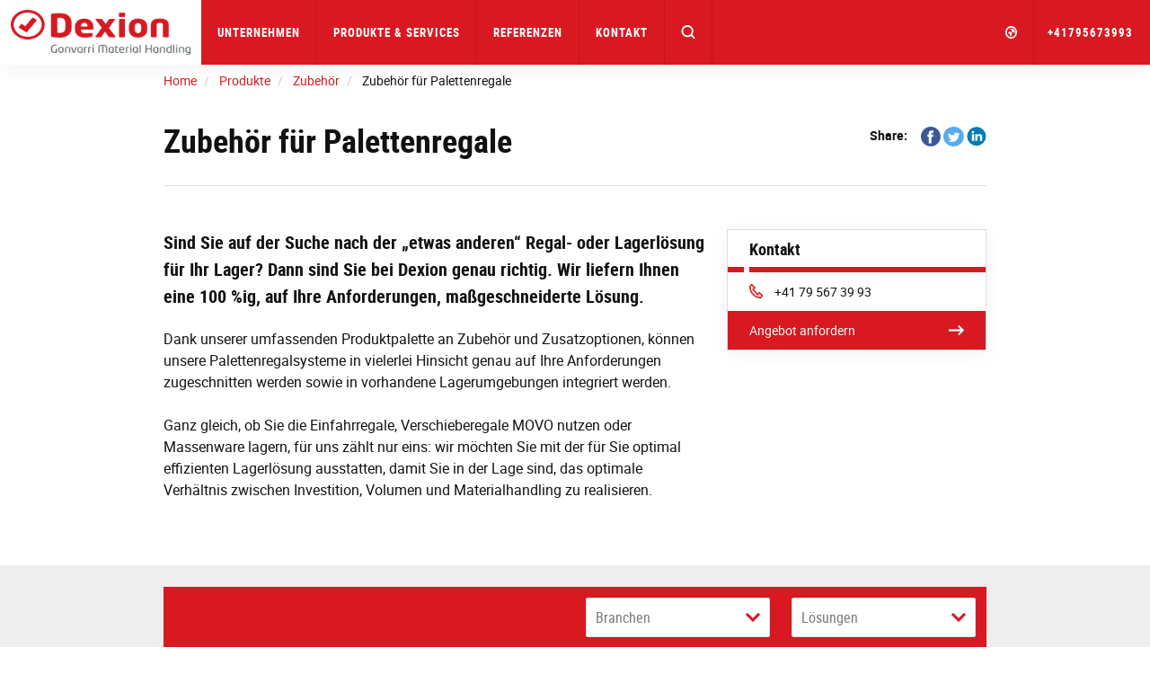

--- FILE ---
content_type: text/html; charset=utf-8
request_url: https://www.dexion-storage.ch/produkte/accessories/pallet-racking-accessories/
body_size: 15155
content:




<!DOCTYPE html>
<html lang="de-CH">
<head>
    <meta charset="utf-8" />
    <meta http-equiv="X-UA-Compatible" content="IE=10" />
    <meta name="viewport" content="width=device-width, initial-scale=1.0" />


    <meta property="og:title" content="Zubeh&#246;r f&#252;r Palettenregale" />
    <meta property="og:locale" content="de-CH" />
    <meta property="og:url" content="http://www.dexion-storage.ch/produkte/accessories/pallet-racking-accessories/" />

            
                <link rel="apple-touch-icon" sizes="180x180" href="/favicon/dexion/apple-touch-icon.png">
                <link rel="icon" type="image/png" sizes="32x32" href="/favicon/dexion/favicon-32x32.png">
                <link rel="icon" type="image/png" sizes="16x16" href="/favicon/dexion/favicon-16x16.png">
                <link rel="mask-icon" href="/favicon/dexion/safari-pinned-tab.svg" color="#5bbad5">
                <link rel="shortcut icon" href="/favicon/dexion/favicon.ico">
                <meta name="msapplication-TileColor" content="#ffffff">
                <meta name="msapplication-config" content="/favicon/dexion/browserconfig.xml">
                <meta name="theme-color" content="#ffffff">
            


    <title>Zubeh&#246;r f&#252;r Palettenregale</title>
        <meta name="description" content="Sind Sie auf der Suche nach der „etwas anderen“ Regal- oder Lagerl&#246;sung f&#252;r Ihr Lager? Dann sind Sie bei Dexion genau richtig. Wir liefern Ihnen eine 100 %ig, auf Ihre Anforderungen, ma&#223;geschneiderte L&#246;sung. ">
            <meta name="keywords" content="Zubehoer Fuer Palettenregale">
            <link rel="amphtml" href="http://www.dexion-storage.ch/produkte/accessories/pallet-racking-accessories/?amp=1">
    <link rel="canonical" href="http://www.dexion-storage.ch/produkte/accessories/pallet-racking-accessories/">


            <link rel="alternate" href="http://www.dexion.com/products/accessories/pallet-racking/" hreflang="en" />
            <link rel="alternate" href="https://www.dexion.co.uk/products/accessories/pallet-racking-accessories/" hreflang="en-GB" />
            <link rel="alternate" href="http://new.pss-constructor.co.uk/products/accessories/pallet-racking-accessories/" hreflang="en-NZ" />
            <link rel="alternate" href="https://www.dexion.de/Produkte/zubehor/Zubehor-fur-Palettenregale/" hreflang="de" />
            <link rel="alternate" href="https://www.constructor.se/Produkter/Tillbehor/Tillbehor-Pallstall/" hreflang="sv" />
            <link rel="alternate" href="https://www.constructor.no/Produkter/Tilbehor/tilbehor-til-pallereol/" hreflang="no" />
            <link rel="alternate" href="https://www.constructor.dk/produkter/Tilbehor/Tilbehor-Pallereol/" hreflang="da" />
            <link rel="alternate" href="https://www.kasten.fi/Tuotteet/Lisaosat/Kuormalavahyllyn-Lisaosat/" hreflang="fi" />
            <link rel="alternate" href="https://www.dexion.nl/magazijnstellingen/accessoires/palletstellingen/" hreflang="nl" />
            <link rel="alternate" href="https://www.dexion.be/producten/accessoires/Palletrek-Accessoires/" hreflang="nl-BE" />
            <link rel="alternate" href="https://www.dexion.ro/produse/accesorii/accesorii-rafturi-paleti/" hreflang="ro" />
            <link rel="alternate" href="https://www.dexionpolska.pl/Produkty/Akcesoria/Akcesoria-Do-Regalow-Paletowych/" hreflang="pl" />
            <link rel="alternate" href="https://www.dexion.hu/termekek/kiegeszitok/kiegeszitok-raklapos-allvanyokhoz/" hreflang="hu" />
            <link rel="alternate" href="https://www.dexion.cz/produkty/prislusenstvi/prislusenstvi-paletovych-regalu/" hreflang="cs-CZ" />
            <link rel="alternate" href="https://www.constructor-storage.ru/Produkty/aksessuary/dlja-palletnyh-stellazhej/" hreflang="ru" />
            <link rel="alternate" href="https://www.dexion.sk/produkty/prislusenstvo/prislusenstvo-paletovych-regalov/" hreflang="sk" />
            <link rel="alternate" href="https://www.dexion.ie/products/accessories/pallet-racking-accessories/" hreflang="en-IE" />
            <link rel="alternate" href="https://www.dexionfrance.fr/Produits/accessoires/accessoires-pour-rayonnage-a-palettes/" hreflang="fr-FR" />
            <link rel="alternate" href="https://www.dexion.md/produse/accesorii/accesorii-rafturi-paleti/" hreflang="ro-MD" />
            <link rel="alternate" href="https://www.dexion-austria.at/produkte/accessories/pallet-racking-accessories/" hreflang="de-AT" />
            <link rel="alternate" href="https://www.constructor-asia.com/products/accessories/pallet-racking-accessories/" hreflang="en-MY" />
            <link rel="alternate" href="https://www.dexionnorthamerica.com/products/accessories/pallet-racking-accessories/" hreflang="en-US" />
            <link rel="alternate" href="http://www.constructor-storage.uz/produkty/aksessuary/dlja-palletnyh-stellazhej/" hreflang="uz-Cyrl-UZ" />
            <link rel="alternate" href="https://www.dexion.pt/produtos/acessorios/acessories-de-estante-de-paletes/" hreflang="pt-PT" />
            <link rel="alternate" href="https://www.constructor-gmh.com/products/accessories/pallet-racking/" hreflang="en-029" />
    <link rel="stylesheet" type="text/css" href="/Static/css/main.css" media="screen" />
    <link rel="stylesheet" type="text/css" href="/Static/cookieconsent/cookieconsent.css" media="screen" />

    <link href="/Static/css/print.css" rel="stylesheet" media="print" type="text/css" />
    

    <script src="https://code.jquery.com/jquery-3.1.1.min.js"
            integrity="sha256-hVVnYaiADRTO2PzUGmuLJr8BLUSjGIZsDYGmIJLv2b8="
            crossorigin="anonymous" charset="utf-8"></script>

    <script src="https://code.jquery.com/ui/1.12.1/jquery-ui.js"
            integrity="sha256-T0Vest3yCU7pafRw9r+settMBX6JkKN06dqBnpQ8d30="
            crossorigin="anonymous"></script>
    <style src="https://code.jquery.com/ui/1.12.1/themes/vader/jquery-ui.css" charset="utf-8"></style>

    <!-- Latest compiled and minified JavaScript -->
    <script src="https://maxcdn.bootstrapcdn.com/bootstrap/3.3.7/js/bootstrap.min.js" integrity="sha384-Tc5IQib027qvyjSMfHjOMaLkfuWVxZxUPnCJA7l2mCWNIpG9mGCD8wGNIcPD7Txa" crossorigin="anonymous"></script>

    <!-- Slick Slider -->
    <script src="/Static/slick-1.6.0/slick/slick.min.js"></script>

    <!-- jQuery Serializejson plugin -->
    <script src="/Static/js/jquery.serializejson.js"></script>

    <!-- Cookie consent -->
    <script src="/Static/cookieconsent/v3/cookieconsent.umd.js"></script>
    <link href="/Static/cookieconsent/v3/cookieconsent.css" rel="stylesheet" />
    

    <!-- Main JS -->
    <script src="/Static/js/main.js"></script>

    <!-- SVG use polyfill -->
    <script src="/Static/js/svgxuse.js"></script>

     

        <script>
            window.dataLayer = window.dataLayer || [];
            function gtag() { dataLayer.push(arguments); }

            gtag('consent', 'default', {
                'ad_storage': 'denied',
                'ad_user_data': 'denied',
                'ad_personalization': 'denied',
                'analytics_storage': 'denied'
            });
        </script>
<script>
(function(w, d, s, l, i){
w[l] = w[l] ||[]; w[l].push({
'gtm.start':
new Date().getTime(),event:'gtm.js'});var f = d.getElementsByTagName(s)[0],
j = d.createElement(s), dl = l != 'dataLayer' ? '&l=' + l : ''; j.async=true;j.src=
'https://www.googletagmanager.com/gtm.js?id='+i+dl;f.parentNode.insertBefore(j,f);
})(window,document,'script','dataLayer','GTM-NVCGK4C');
</script>
            <!-- Infinity Tracking Code 2023 -->
        <script>
            (function (i, n, f, t, y, x, z) {
                y = i._its = function () { return y.queue.push(arguments) }; y.version = '2.0'; y.queue = []; z = n.createElement(f); z.async = !0; z.src = t; x = n.getElementsByTagName(f)[0]; x.parentNode.insertBefore(z, x)
            })(window, document, 'script', 'https://script.infinity-tracking.com/infinitytrack.js?i=2939');
            window._its('init', '2939');
            window._its('track');
        </script>
        <!-- Infinity Tracking Code v2.0
        Copyright Infinity 2020
        www.infinity.co
        <script type="text/javascript">
            var _ictt = _ictt || [];
            _ictt.push(['_setIgrp', '2939']); // Installation ID
            _ictt.push(['_enableGAIntegration', { 'gua': true, 'ga': false }]);
            _ictt.push(['_enableAutoDiscovery']);
            _ictt.push(['_track']);
            (function () {
                var ict = document.createElement('script'); ict.type = 'text/javascript'; ict.async = true;
                ict.src = ('https:' == document.location.protocol ? 'https://' : 'http://') + 'ict.infinity-tracking.net/js/nas.v1.min.js';
                var scr = document.getElementsByTagName('script')[0]; scr.parentNode.insertBefore(ict, scr);
            })();
        </script>
        -->
        <!-- Infinity Tracking Code End -->
</head>

<body>
        <noscript><iframe src="https://www.googletagmanager.com/ns.html?id=GTM-NVCGK4C" height="0" width="0" style="display: none; visibility: hidden"></iframe></noscript>
    <a href="#maincontent" class="sr-only">Skip to main content</a>
    
    
    <div>


        <input id="currentLang" name="currentLang" type="hidden" value="de-CH" />




<header class=" main-header">
    <nav class="navbar navbar-default navbar-fixed-top">
        <div class="container-fluid">
            <!-- Brand and toggle get grouped for better mobile display -->

            <div class="navbar-header">
                <a class="logo" href="/" title="Dexion Storage Solutions">
                    <img src="/globalassets/images/company/logos/logo_dexion.png"/>

                </a>

                <div class="hidden-md hidden-lg dropdown fw active">
                    <a href="#" class="dropdown-toggle search-mobile-dropdown" data-toggle="dropdown" role="button" aria-haspopup="true" aria-expanded="false"><svg class='icon icon-md fill open-icon'><use xlink:href='/Static/gfx/svg_icons/sprite-out/sprite-in.svg#mag' /></svg><svg class='icon icon-md fill close-icon'><use xlink:href='/Static/gfx/svg_icons/sprite-out/sprite-in.svg#menu-close' /></svg></a>

                    <ul class="dropdown-menu background-1 dropdown-menu-whole-width search-mobile-menu">
                        <li>
<form action="/suche/" class="form-inline searchbox" method="get">                                    <div class="container-fluid">
                                        <div class="row">
                                            <div class="col-xs-10 col-xs-offset-1 searchbox-wrapper form-group has-feedback">
                                                <input type="text" class="form-control search-input" name="q" id="SearchKeywords" placeholder="Search products or content">
                                                <span class="form-control-feedback search-icon"><svg class='icon icon-md fill'><use xlink:href='/Static/gfx/svg_icons/sprite-out/sprite-in.svg#mag' /></svg> </span>
                                            </div>

                                        </div>
                                    </div>
</form>
                        </li>
                    </ul>
                </div>

                <button type="button" class="navbar-toggle collapsed button-mobile" data-toggle="collapse" data-target="#bs-navbar-collapse" aria-expanded="false">
                    <span class="sr-only">Toggle navigation</span>
                    <span class="icon-bar top-bar"></span>
                    <span class="icon-bar middle-bar"></span>
                    <span class="icon-bar bottom-bar"></span>
                </button>
            </div>

            <div class="collapse navbar-collapse info-text-height" id="bs-navbar-collapse">
                <ul class="nav navbar-nav">

            <li class="dropdown fw">
                <a href="/unternehmen/" title="Unternehmen" class="dropdown-toggle info-text-height" data-toggle="dropdown" role="button" aria-haspopup="true" aria-expanded="false">Unternehmen <span class="visible-sm visible-xs hidden-md hidden-lg mobilenav-border"></span> <span class="visible-sm visible-xs hidden-md hidden-lg expand-plucicon">+</span></a>
                <div class="visible-lg visible-md arrow"></div>

                <ul class="dropdown-menu background-1 dropdown-menu-whole-width dropdown-menu-mobile">
                    
                    <!--For mobile menu-->
                        <li class="hidden-md hidden-lg">

                            <div class="col-sm-12">
                                <div class="dropdown-menu-mobile__item">

                                    <a class="h2 heading" href="/unternehmen/uber-uns/" target="Constructor.Models.Pages.StandardContentPageWithMenu_DynamicProxy">
                                        Uber-uns <span class="dropdown-menu-mobile__icon"><svg class='icon icon-sm fill'><use xlink:href='/Static/gfx/svg_icons/sprite-out/sprite-in.svg#link-arrow-right' /></svg></span>
                                    </a>
                                </div>
                            </div>
                        </li>
                        <li class="hidden-md hidden-lg">

                            <div class="col-sm-12">
                                <div class="dropdown-menu-mobile__item">

                                    <a class="h2 heading" href="/unternehmen/nachhaltigkeit/" target="Constructor.Models.Pages.StandardContentPageWithMenu_DynamicProxy">
                                        Nachhaltigkeit <span class="dropdown-menu-mobile__icon"><svg class='icon icon-sm fill'><use xlink:href='/Static/gfx/svg_icons/sprite-out/sprite-in.svg#link-arrow-right' /></svg></span>
                                    </a>
                                </div>
                            </div>
                        </li>
                        <li class="hidden-md hidden-lg">

                            <div class="col-sm-12">
                                <div class="dropdown-menu-mobile__item">

                                    <a class="h2 heading" href="/unternehmen/downloads/" target="Constructor.Models.Pages.DownloadListPage_DynamicProxy">
                                        Downloads <span class="dropdown-menu-mobile__icon"><svg class='icon icon-sm fill'><use xlink:href='/Static/gfx/svg_icons/sprite-out/sprite-in.svg#link-arrow-right' /></svg></span>
                                    </a>
                                </div>
                            </div>
                        </li>
                        <li class="hidden-md hidden-lg">

                            <div class="col-sm-12">
                                <div class="dropdown-menu-mobile__item">

                                    <a class="h2 heading" href="/unternehmen/nachrichten-medien/" target="Constructor.Models.Pages.NewsOverviewPage_DynamicProxy">
                                        Nachrichten Medien <span class="dropdown-menu-mobile__icon"><svg class='icon icon-sm fill'><use xlink:href='/Static/gfx/svg_icons/sprite-out/sprite-in.svg#link-arrow-right' /></svg></span>
                                    </a>
                                </div>
                            </div>
                        </li>

                    <li>
                        <div class="container">
                            <div class="row flex-row">
                                    <div class="col-sm-3">

                                        <div class="well well-xs height-100 visible-md visible-lg">
                                            <a href="/unternehmen/uber-uns/">
                                                <img class="img-responsive" alt="Uber-uns"
                                                     src="/globalassets/images/company/menu/about-us-menu-image.jpg?width=552&amp;height=324&amp;quality=80&amp;mode=crop" />
                                            </a>
                                            <div class="inner">
                                                <a class="h2 heading" href="/unternehmen/uber-uns/">
                                                    Uber-uns
                                                </a>
                                                <ul class="list-unstyled">

                                                            <li>
                                                                <a class="" href="/unternehmen/uber-uns/unsere-geschichte/">Unsere Geschichte</a>
                                                            </li>
                                                            <li>
                                                                <a class="" href="/unternehmen/uber-uns/standorte/">Standorte</a>
                                                            </li>
                                                    
                                                </ul>
                                                
                                            </div>
                                        </div>
                                    </div>
                                    <div class="col-sm-3">

                                        <div class="well well-xs height-100 visible-md visible-lg">
                                            <a href="/unternehmen/nachhaltigkeit/">
                                                <img class="img-responsive" alt="Nachhaltigkeit"
                                                     src="/globalassets/images/company/menu/sustainability-menu-image.jpg?width=552&amp;height=324&amp;quality=80&amp;mode=crop" />
                                            </a>
                                            <div class="inner">
                                                <a class="h2 heading" href="/unternehmen/nachhaltigkeit/">
                                                    Nachhaltigkeit
                                                </a>
                                                <ul class="list-unstyled">

                                                            <li>
                                                                <a class="" href="/unternehmen/nachhaltigkeit/environment/">Umwelt</a>
                                                            </li>
                                                            <li>
                                                                <a class="" href="/unternehmen/nachhaltigkeit/quality/">Qualit&#228;t</a>
                                                            </li>
                                                            <li>
                                                                <a class="" href="/unternehmen/nachhaltigkeit/gesundheit-und-sicherheit/">Gesundheit und Sicherheit</a>
                                                            </li>
                                                            <li>
                                                                <a class="" href="/unternehmen/nachhaltigkeit/corporate-social-responsibility/">Corporate Social Responsibility</a>
                                                            </li>
                                                    
                                                </ul>
                                                
                                            </div>
                                        </div>
                                    </div>
                                    <div class="col-sm-3">

                                        <div class="well well-xs height-100 visible-md visible-lg">
                                            <a href="/unternehmen/downloads/">
                                                <img class="img-responsive" alt="Downloads"
                                                     src="/globalassets/test/download.jpg?width=552&amp;height=324&amp;quality=80&amp;mode=crop" />
                                            </a>
                                            <div class="inner">
                                                <a class="h2 heading" href="/unternehmen/downloads/">
                                                    Downloads
                                                </a>
                                                <ul class="list-unstyled">

                                                            <li>
                                                                <a class="" href="/unternehmen/downloads/produktkataloge/">Produktkataloge</a>
                                                            </li>
                                                            <li>
                                                                <a class="" href="/unternehmen/downloads/solution-catalogues/">L&#246;sungskataloge</a>
                                                            </li>
                                                            <li>
                                                                <a class="" href="/unternehmen/downloads/white-papers/">White Papers</a>
                                                            </li>
                                                            <li>
                                                                <a class="" href="/unternehmen/downloads/documentation/">Dokumentation</a>
                                                            </li>
                                                            <li>
                                                                <a class="" href="/unternehmen/downloads/akkreditierungen/">Akkreditierungen</a>
                                                            </li>
                                                            <li>
                                                                <a class="" href="/unternehmen/downloads/nachhaltigkeitsbericht/">Nachhaltigkeit</a>
                                                            </li>
                                                    
                                                </ul>
                                                
                                            </div>
                                        </div>
                                    </div>
                                    <div class="col-sm-3">

                                        <div class="well well-xs height-100 visible-md visible-lg">
                                            <a href="/unternehmen/nachrichten-medien/">
                                                <img class="img-responsive" alt="Nachrichten Medien"
                                                     src="/globalassets/images/company/menu/news-media-menu-image.jpg?width=552&amp;height=324&amp;quality=80&amp;mode=crop" />
                                            </a>
                                            <div class="inner">
                                                <a class="h2 heading" href="/unternehmen/nachrichten-medien/">
                                                    Nachrichten Medien
                                                </a>
                                                <ul class="list-unstyled">

                                                            <li>
                                                                <a class="" href="/unternehmen/nachrichten-medien/allgemeine-news/">Allgemeine News</a>
                                                            </li>
                                                            <li>
                                                                <a class="" href="/unternehmen/nachrichten-medien/veranstaltungen/">Veranstaltungen</a>
                                                            </li>
                                                    
                                                </ul>
                                                
                                            </div>
                                        </div>
                                    </div>
                            </div>
                            <div class="text-right parent-link visible-md visible-lg">
                                <a href="/unternehmen/">Unternehmen<svg class='icon icon-md fill'><use xlink:href='/Static/gfx/svg_icons/sprite-out/sprite-in.svg#link-arrow' /></svg></a>
                            </div>
                        </div>
                    </li>
                </ul>

            </li>

            <li class="dropdown fw">
                <a href="/products--services/" title="Produkte &amp; Kundenservice" class="dropdown-toggle info-text-height" data-toggle="dropdown" role="button" aria-haspopup="true" aria-expanded="false">Produkte &amp; Services <span class="visible-sm visible-xs hidden-md hidden-lg mobilenav-border"></span> <span class="visible-sm visible-xs hidden-md hidden-lg expand-plucicon">+</span></a>
                <div class="visible-lg visible-md arrow"></div>

                <ul class="dropdown-menu background-1 dropdown-menu-whole-width dropdown-menu-mobile">
                    
                    <!--For mobile menu-->
                        <li class="hidden-md hidden-lg">

                            <div class="col-sm-12">
                                <div class="dropdown-menu-mobile__item">

                                    <a class="h2 heading" href="/produkte/" target="Constructor.Models.Pages.SectionOverviewPage_DynamicProxy">
                                        Produkte <span class="dropdown-menu-mobile__icon"><svg class='icon icon-sm fill'><use xlink:href='/Static/gfx/svg_icons/sprite-out/sprite-in.svg#link-arrow-right' /></svg></span>
                                    </a>
                                </div>
                            </div>
                        </li>
                        <li class="hidden-md hidden-lg">

                            <div class="col-sm-12">
                                <div class="dropdown-menu-mobile__item">

                                    <a class="h2 heading" href="/industries/" target="Constructor.Models.Pages.SectionOverviewPage_DynamicProxy">
                                        Branchen <span class="dropdown-menu-mobile__icon"><svg class='icon icon-sm fill'><use xlink:href='/Static/gfx/svg_icons/sprite-out/sprite-in.svg#link-arrow-right' /></svg></span>
                                    </a>
                                </div>
                            </div>
                        </li>
                        <li class="hidden-md hidden-lg">

                            <div class="col-sm-12">
                                <div class="dropdown-menu-mobile__item">

                                    <a class="h2 heading" href="/storage-solutions/" target="Constructor.Models.Pages.SectionOverviewPage_DynamicProxy">
                                        Lagerl&#246;sungen <span class="dropdown-menu-mobile__icon"><svg class='icon icon-sm fill'><use xlink:href='/Static/gfx/svg_icons/sprite-out/sprite-in.svg#link-arrow-right' /></svg></span>
                                    </a>
                                </div>
                            </div>
                        </li>
                        <li class="hidden-md hidden-lg">

                            <div class="col-sm-12">
                                <div class="dropdown-menu-mobile__item">

                                    <a class="h2 heading" href="/kundenservice/" target="Constructor.Models.Pages.SectionOverviewPage_DynamicProxy">
                                        Kundenservice <span class="dropdown-menu-mobile__icon"><svg class='icon icon-sm fill'><use xlink:href='/Static/gfx/svg_icons/sprite-out/sprite-in.svg#link-arrow-right' /></svg></span>
                                    </a>
                                </div>
                            </div>
                        </li>

                    <li>
                        <div class="container">
                            <div class="row flex-row">
                                    <div class="col-sm-3">

                                        <div class="well well-xs height-100 visible-md visible-lg">
                                            <a href="/produkte/">
                                                <img class="img-responsive" alt="Produkte"
                                                     src="/globalassets/images/products/products.jpg?width=552&amp;height=324&amp;quality=80&amp;mode=crop" />
                                            </a>
                                            <div class="inner">
                                                <a class="h2 heading" href="/produkte/">
                                                    Produkte
                                                </a>
                                                <ul class="list-unstyled">

                                                            <li>
                                                                <a class="" href="/produkte/palettenregal-lagerlosungen/">Palettenregal-Lagerl&#246;sungen</a>
                                                            </li>
                                                            <li>
                                                                <a class="" href="/produkte/fachbodenregale/">Fachbodenregale f&#252;r alle Anforderungen</a>
                                                            </li>
                                                            <li>
                                                                <a class="" href="/produkte/lagermaschinen/">Lagermaschinen</a>
                                                            </li>
                                                            <li>
                                                                <a class="" href="/produkte/kragarmregale/">Kragarmregale</a>
                                                            </li>
                                                            <li>
                                                                <a class="" href="/produkte/optimierung-der-arbeitsbereiche/">Optimierung der Arbeitsbereiche</a>
                                                            </li>
                                                            <li>
                                                                <a class="" href="/produkte/accessories/">Zubeh&#246;r</a>
                                                            </li>
                                                            <li class="mega-menu-hide-item">
                                                                <a class="" href="/produkte/innenausbau/">Innenausbau</a>
                                                            </li>
                                                    
                                                </ul>
                                                    <span class="btn-mega-manu-show-all">...</span>
                                                
                                            </div>
                                        </div>
                                    </div>
                                    <div class="col-sm-3">

                                        <div class="well well-xs height-100 visible-md visible-lg">
                                            <a href="/industries/">
                                                <img class="img-responsive" alt="Branchen"
                                                     src="/globalassets/images/industries/industry.jpg?width=552&amp;height=324&amp;quality=80&amp;mode=crop" />
                                            </a>
                                            <div class="inner">
                                                <a class="h2 heading" href="/industries/">
                                                    Branchen
                                                </a>
                                                <ul class="list-unstyled">

                                                            <li>
                                                                <a class="" href="/industries/third-party-logistics/">Third-Party Logistik – Kontrakt Logistik</a>
                                                            </li>
                                                            <li>
                                                                <a class="" href="/industries/automotive/">Automotive</a>
                                                            </li>
                                                            <li>
                                                                <a class="" href="/industries/food--drink/">Lebensmittel &amp; Getr&#228;nke</a>
                                                            </li>
                                                            <li>
                                                                <a class="" href="/industries/lean-manufacturing/">Lean Manufacturing</a>
                                                            </li>
                                                            <li>
                                                                <a class="" href="/industries/ecommerce/">E-commerce / Online-Handel</a>
                                                            </li>
                                                            <li>
                                                                <a class="" href="/industries/pharmaceutical/">Pharmazeutische Industrie</a>
                                                            </li>
                                                            <li class="mega-menu-hide-item">
                                                                <a class="" href="/industries/garage--workshop/">Autowerkstatt &amp; Reparaturbetrieb</a>
                                                            </li>
                                                            <li class="mega-menu-hide-item">
                                                                <a class="" href="/industries/building-products/">Baumaterialien &amp; Produkte</a>
                                                            </li>
                                                            <li class="mega-menu-hide-item">
                                                                <a class="" href="/industries/fishing/">Fischerei- Industrie</a>
                                                            </li>
                                                            <li class="mega-menu-hide-item">
                                                                <a class="" href="/industries/garment--clothing/">Bekleidungsindustrie</a>
                                                            </li>
                                                    
                                                </ul>
                                                    <span class="btn-mega-manu-show-all">...</span>
                                                
                                            </div>
                                        </div>
                                    </div>
                                    <div class="col-sm-3">

                                        <div class="well well-xs height-100 visible-md visible-lg">
                                            <a href="/storage-solutions/">
                                                <img class="img-responsive" alt="Lagerl&#246;sungen"
                                                     src="/globalassets/images/solutions/solutions.jpg?width=552&amp;height=324&amp;quality=80&amp;mode=crop" />
                                            </a>
                                            <div class="inner">
                                                <a class="h2 heading" href="/storage-solutions/">
                                                    Lagerl&#246;sungen
                                                </a>
                                                <ul class="list-unstyled">

                                                            <li>
                                                                <a class="" href="/storage-solutions/automatisierung/">Automatisierung</a>
                                                            </li>
                                                            <li>
                                                                <a class="" href="/storage-solutions/cold--frozen-goods/">K&#252;hl- &amp; Tiefk&#252;hlware effizient lagern</a>
                                                            </li>
                                                            <li>
                                                                <a class="" href="/storage-solutions/kleinteilelagerung/">Kleinteilelagerung</a>
                                                            </li>
                                                            <li>
                                                                <a class="" href="/storage-solutions/dynamische-lagersysteme/">Dynamische Lagersysteme</a>
                                                            </li>
                                                            <li>
                                                                <a class="" href="/storage-solutions/heavy-items/">Schwerlastanwendungen</a>
                                                            </li>
                                                            <li>
                                                                <a class="" href="/storage-solutions/tyre-storage/">Reifenlagerung</a>
                                                            </li>
                                                            <li class="mega-menu-hide-item">
                                                                <a class="" href="/storage-solutions/long-goods/">Langgut</a>
                                                            </li>
                                                            <li class="mega-menu-hide-item">
                                                                <a class="" href="/storage-solutions/warehouse-automation/">Lagerautomatisierung</a>
                                                            </li>
                                                            <li class="mega-menu-hide-item">
                                                                <a class="" href="/storage-solutions/vertical-farming/">Vertical Farming</a>
                                                            </li>
                                                            <li class="mega-menu-hide-item">
                                                                <a class="" href="/storage-solutions/multi-tier/">Mehrgeschossige Anlagen</a>
                                                            </li>
                                                    
                                                </ul>
                                                    <span class="btn-mega-manu-show-all">...</span>
                                                
                                            </div>
                                        </div>
                                    </div>
                                    <div class="col-sm-3">

                                        <div class="well well-xs height-100 visible-md visible-lg">
                                            <a href="/kundenservice/">
                                                <img class="img-responsive" alt="Kundenservice"
                                                     src="/globalassets/services/services.jpg?width=552&amp;height=324&amp;quality=80&amp;mode=crop" />
                                            </a>
                                            <div class="inner">
                                                <a class="h2 heading" href="/kundenservice/">
                                                    Kundenservice
                                                </a>
                                                <ul class="list-unstyled">

                                                            <li>
                                                                <a class="" href="/kundenservice/Beratung/">Beratung</a>
                                                            </li>
                                                            <li>
                                                                <a class="" href="/kundenservice/regalinspektionen/">Regalinspektionen</a>
                                                            </li>
                                                            <li>
                                                                <a class="" href="/kundenservice/regalinstallation/">Regalinstallation</a>
                                                            </li>
                                                            <li>
                                                                <a class="" href="/kundenservice/service--wartung/">Service &amp; Wartung</a>
                                                            </li>
                                                            <li>
                                                                <a class="" href="/kundenservice/arbeitsschutz--sicherheit/">Arbeitsschutz &amp; Sicherheit</a>
                                                            </li>
                                                            <li>
                                                                <a class="" href="/kundenservice/zeitnaher-und-zuverlassiger-service/">Zeitnaher und zuverl&#228;ssiger Service</a>
                                                            </li>
                                                            <li class="mega-menu-hide-item">
                                                                <a class="" href="/kundenservice/kurse--seminare/">Kurse &amp; Seminare</a>
                                                            </li>
                                                    
                                                </ul>
                                                    <span class="btn-mega-manu-show-all">...</span>
                                                
                                            </div>
                                        </div>
                                    </div>
                            </div>
                            <div class="text-right parent-link visible-md visible-lg">
                                <a href="/products--services/">Produkte &amp; Services<svg class='icon icon-md fill'><use xlink:href='/Static/gfx/svg_icons/sprite-out/sprite-in.svg#link-arrow' /></svg></a>
                            </div>
                        </div>
                    </li>
                </ul>

            </li>

                                    <li><a title="Referenzen" href="/case-studies/">Referenzen</a></li>

                                    <li><a title="Kontakt" href="/dexion-swiss/">Kontakt</a></li>

                    <li class="search-in-nav">
                        <div class="searchbox-wrapper form-group has-feedback">
                            
<form action="/suche/" class="form-inline searchbox" method="get">                                    <input type="text" class="form-control search-input" name="q" id="SearchKeywords" placeholder="Search products or content">
                                    <span class="form-control-feedback search-icon"><svg class='icon icon-md fill'><use xlink:href='/Static/gfx/svg_icons/sprite-out/sprite-in.svg#mag' /></svg> </span>
</form>
                        </div>
                    </li>
                    <li class="search-button-in-nav hidden-xs hidden-sm dropdown fw active">
                        <a href="#" class="dropdown-toggle" data-toggle="dropdown" role="button" aria-haspopup="true" aria-expanded="false"><svg class='icon icon-md fill open-icon'><use xlink:href='/Static/gfx/svg_icons/sprite-out/sprite-in.svg#mag' /></svg><svg class='icon icon-md fill close-icon'><use xlink:href='/Static/gfx/svg_icons/sprite-out/sprite-in.svg#menu-close' /></svg></a>
                        <div class="arrow"></div>
                        <ul class="dropdown-menu background-1 dropdown-menu-whole-width">
                            <li>
                                <!--
                                <form class="navbar-form navbar-left">
                                    <div class="form-group">
                                        <input type="text" class="form-control" placeholder="Search">
                                    </div>
                                    <button type="submit" class="btn btn-default">Submit</button>
                                </form>
                                -->

<form action="/suche/" class="form-inline searchbox" method="get">                                        <div class="container-fluid">
                                            <div class="row">
                                                <div class="col-xs-10 col-xs-offset-1 searchbox-wrapper form-group has-feedback">
                                                    <input type="text" class="form-control search-input" name="q" id="SearchKeywords" placeholder="Search products or content">
                                                    <span class="form-control-feedback search-icon"><svg class='icon icon-md fill'><use xlink:href='/Static/gfx/svg_icons/sprite-out/sprite-in.svg#mag' /></svg> </span>
                                                </div>

                                            </div>
                                        </div>
</form>
                            </li>
                        </ul>
                    </li>

                </ul>

                <ul class="nav navbar-nav navbar-right">
                        <li class="dropdown fw">
                            <a href="#" class="dropdown-toggle small" data-toggle="dropdown" role="button" aria-haspopup="true" aria-expanded="false">
                                <svg class='icon icon-md fill hidden-sm hidden-xs'><use xlink:href='/Static/gfx/svg_icons/sprite-out/sprite-in.svg#market' /></svg>
                                <svg class='icon icon-lg fill visible-sm visible-xs'><use xlink:href='/Static/gfx/svg_icons/sprite-out/sprite-in.svg#market' /></svg>
                                <!--Plus and border icons for mobile view-->
                                <span class="visible-sm visible-xs hidden-md hidden-lg mobilenav-border"></span> <span class="visible-sm visible-xs hidden-md hidden-lg expand-plucicon">+</span>
                                <!-----------------End ------------->
                                <!--Get all the hosted languages (skip the first(wild card) (*)) for now -->
                                


                            </a>
                            <ul class="dropdown-menu background-1 dropdown-menu-whole-width dropdown-menu-mobile">
                                
                                <li class="market-picker-group">
<div class="container">
    <div class="row">
        <div class="col-xs-12">
            <span class="h2 heading market-picker-heading">Local Offices</span>
        </div>
    </div>
    <div class="row">
                        <div class="col-md-3 col-sm-6"><a class="market-picker-link h4 " href="//www.dexion-austria.at">Austria</a></div>
                        <div class="col-md-3 col-sm-6">
                            <a class="market-picker-link js-sub-dropdown-toggle h4 " href="#">
                                Belgium <span>+</span>
                            </a>
                            <ul class="js-sub-dropdown hidden list-unstyled">
                                    <li><a class="h5 " href="//www.dexion.be">Dexion.be (NL)</a></li>
                                    <li><a class="h5 " href="//www.dexion.be/fr-be">Dexion.be (FR)</a></li>
                            </ul>
                        </div>
                        <div class="col-md-3 col-sm-6"><a class="market-picker-link h4 " href="//www.almaceno.co/en/">Colombia</a></div>
                        <div class="col-md-3 col-sm-6"><a class="market-picker-link h4 " href="//www.dexion.cz">Czech Republic</a></div>
                        <div class="col-md-3 col-sm-6"><a class="market-picker-link h4 " href="//www.constructor.dk">Denmark</a></div>
                        <div class="col-md-3 col-sm-6"><a class="market-picker-link h4 " href="//www.kasten.fi">Finland</a></div>
                        <div class="col-md-3 col-sm-6"><a class="market-picker-link h4 " href="//www.dexionfrance.fr">France</a></div>
                        <div class="col-md-3 col-sm-6"><a class="market-picker-link h4 " href="//www.dexion.de">Germany</a></div>
                        <div class="col-md-3 col-sm-6"><a class="market-picker-link h4 " href="//www.dexion.hu">Hungary</a></div>
                        <div class="col-md-3 col-sm-6"><a class="market-picker-link h4 " href="//www.constructor.no">Norway</a></div>
                        <div class="col-md-3 col-sm-6"><a class="market-picker-link h4 " href="//www.dexionpolska.pl">Poland</a></div>
                        <div class="col-md-3 col-sm-6"><a class="market-picker-link h4 " href="//www.dexion.pt">Portugal</a></div>
                        <div class="col-md-3 col-sm-6"><a class="market-picker-link h4 " href="//www.dexion.ro">Romania</a></div>
                        <div class="col-md-3 col-sm-6"><a class="market-picker-link h4 " href="//www.dexion.sk">Slovakia</a></div>
                        <div class="col-md-3 col-sm-6"><a class="market-picker-link h4 " href="//www.dexion.com">Spain</a></div>
                        <div class="col-md-3 col-sm-6">
                            <a class="market-picker-link js-sub-dropdown-toggle h4 " href="#">
                                Sweden <span>+</span>
                            </a>
                            <ul class="js-sub-dropdown hidden list-unstyled">
                                    <li><a class="h5 " href="//www.constructor.se">Constructor.se</a></li>
                                    <li><a class="h5 " href="//www.gonvarristalteknik.se">GonvarriStalteknik.se</a></li>
                            </ul>
                        </div>
                        <div class="col-md-3 col-sm-6"><a class="market-picker-link h4 current" href="//www.dexion-storage.ch">Switzerland</a></div>
                        <div class="col-md-3 col-sm-6"><a class="market-picker-link h4 " href="//www.dexion.nl">The Netherlands</a></div>
                        <div class="col-md-3 col-sm-6"><a class="market-picker-link h4 " href="//www.dexion.co.uk">United Kingdom</a></div>

    </div>
</div>

                                </li>
                                <li class="market-picker-group">
<div class="container">
    <div class="row">
        <div class="col-xs-12">
            <span class="h2 heading market-picker-heading">Other</span>
        </div>
    </div>
    <div class="row">
                        <div class="col-md-3 col-sm-6">
                            <a class="market-picker-link js-sub-dropdown-toggle h4 " href="#">
                                International <span>+</span>
                            </a>
                            <ul class="js-sub-dropdown hidden list-unstyled">
                                    <li><a class="h5 " href="//www.gonvarri-mh.com">Gonvarri-mh.com</a></li>
                                    <li><a class="h5 " href="//www.dexion.com">Dexion.com</a></li>
                                    <li><a class="h5 " href="//www.gonvarristalteknik.com">GonvarriStalteknik.com</a></li>
                            </ul>
                        </div>
                        <div class="col-md-3 col-sm-6">
                            <a class="market-picker-link js-sub-dropdown-toggle h4 " href="#">
                                Export (Europe) <span>+</span>
                            </a>
                            <ul class="js-sub-dropdown hidden list-unstyled">
                                    <li><a class="h5 " href="//www.dexion.al">Albania</a></li>
                                    <li><a class="h5 " href="//www.dexion.ba">Bosnia &amp; Herzegovina</a></li>
                                    <li><a class="h5 " href="//www.dexion.bg">Bulgaria</a></li>
                                    <li><a class="h5 " href="//www.dexioncroatia.com">Croatia</a></li>
                                    <li><a class="h5 " href="//www.dexion.com.cy">Cyprus</a></li>
                                    <li><a class="h5 " href="//www.dexion.ie">Ireland</a></li>
                                    <li><a class="h5 " href="//www.dexion.lu">Luxembourg</a></li>
                                    <li><a class="h5 " href="//www.dexion-storage.mk">Macedonia</a></li>
                                    <li><a class="h5 " href="//www.dexion.md">Moldova</a></li>
                                    <li><a class="h5 " href="//www.dexion-storage.me">Montenegro</a></li>
                                    <li><a class="h5 " href="//www.dexion.rs">Serbia</a></li>
                                    <li><a class="h5 " href="//www.dexion.si">Slovenia</a></li>
                                    <li><a class="h5 " href="//www.dexionturkey.com">Turkey</a></li>
                                    <li><a class="h5 " href="//www.dexion.ua">Ukraine</a></li>
                            </ul>
                        </div>
                        <div class="col-md-3 col-sm-6">
                            <a class="market-picker-link js-sub-dropdown-toggle h4 " href="#">
                                Export (Asia) <span>+</span>
                            </a>
                            <ul class="js-sub-dropdown hidden list-unstyled">
                                    <li><a class="h5 " href="//www.constructor-asia.com">Constructor Asia</a></li>
                            </ul>
                        </div>

    </div>
</div>

                                </li>

                                
                                
                            </ul>
                        </li>
                                            <li class="">
                            <div class="navbar-message">
                                <p><span class="InfinityNumber">+41795673993</span></p>
<p>&nbsp;</p>
                            </div>
                        </li>
                </ul>
            </div><!-- /.container-fluid -->
        
    </nav>
</header>

        <div id="maincontent">
            

<div class="standard-page background-0"  >
    <div class="container-fluid">
        <header>

        </header>
    </div>



    <div class="hidden-xs container show-amp">
        <div class="row">
            <div class="col-xs-12">
                <ul class="breadcrumb" itemscope itemtype="http://schema.org/BreadcrumbList">
                    <li itemprop="itemListElement" itemscope itemtype="http://schema.org/ListItem">

                        <a href="/" itemprop="item">
                            <span itemprop="name">Home</span>
                        </a>
                        <meta itemprop="position" content="1" />
                    </li>
                                    <li itemprop="itemListElement" itemscope itemtype="http://schema.org/ListItem">
                    <a href="/produkte/" itemprop="item">
                        <span itemprop="name">Produkte</span>
                    </a>
                    <meta itemprop="position" content="2"/>
                </li>
                <li itemprop="itemListElement" itemscope itemtype="http://schema.org/ListItem">
                    <a href="/produkte/accessories/" itemprop="item">
                        <span itemprop="name">Zubeh&#246;r</span>
                    </a>
                    <meta itemprop="position" content="3"/>
                </li>
                <li itemprop="itemListElement" itemscope itemtype="http://schema.org/ListItem">
                    <span itemprop="name">Zubeh&#246;r f&#252;r Palettenregale</span>
                    <meta itemprop="position" content="4"/>
                </li>

                </ul>
            </div>
        </div>
    </div>


    <div class="row hidden-lg hidden-md hidden-sm social-share-mobile ">
        <div class="col-sm-4">
            <div class="flex-v-center">
                <aside class="share-block small headline-margin flex-right ">
                        <span class="text">Share: </span>
                <a target="_blank" title="shareIcon.NetworkName" href="https://www.facebook.com/sharer/sharer.php?u=http://www.dexion-storage.ch/produkte/accessories/pallet-racking-accessories/"><span class="sr-only">Share on Facebook</span> <svg class='icon icon-lg icon-middle'><use xlink:href='/Static/gfx/social_svg_icons/sprite-out/sprite-in.svg#facebook' /></svg></a>
                <a target="_blank" title="shareIcon.NetworkName" href="https://twitter.com/home?status=http://www.dexion-storage.ch/produkte/accessories/pallet-racking-accessories/"><span class="sr-only">Share on Twitter</span> <svg class='icon icon-lg icon-middle'><use xlink:href='/Static/gfx/social_svg_icons/sprite-out/sprite-in.svg#twitter' /></svg></a>
                <a target="_blank" title="shareIcon.NetworkName" href="https://www.linkedin.com/shareArticle?mini=true&amp;url=http://www.dexion-storage.ch/produkte/accessories/pallet-racking-accessories/&amp;title=&amp;summary=&amp;source="><span class="sr-only">Share on Linkedin</span> <svg class='icon icon-lg icon-middle'><use xlink:href='/Static/gfx/social_svg_icons/sprite-out/sprite-in.svg#linkedin' /></svg></a>

                </aside>
            </div>
        </div>
    </div>

    <div class="container standard-page-padding standard-page-padding-reset">
        <div class="row">
            <div class="col-sm-8">
                <h1 class="headline"   >
                    Zubeh&#246;r f&#252;r Palettenregale
                </h1>
            </div>
            <div class="hidden-xs col-sm-4">
                <div class="flex-v-center">
                    <aside class="share-block small headline-margin flex-right ">
                            <span class="text">Share: </span>
                <a target="_blank" title="shareIcon.NetworkName" href="https://www.facebook.com/sharer/sharer.php?u=http://www.dexion-storage.ch/produkte/accessories/pallet-racking-accessories/"><span class="sr-only">Share on Facebook</span> <svg class='icon icon-lg icon-middle'><use xlink:href='/Static/gfx/social_svg_icons/sprite-out/sprite-in.svg#facebook' /></svg></a>
                <a target="_blank" title="shareIcon.NetworkName" href="https://twitter.com/home?status=http://www.dexion-storage.ch/produkte/accessories/pallet-racking-accessories/"><span class="sr-only">Share on Twitter</span> <svg class='icon icon-lg icon-middle'><use xlink:href='/Static/gfx/social_svg_icons/sprite-out/sprite-in.svg#twitter' /></svg></a>
                <a target="_blank" title="shareIcon.NetworkName" href="https://www.linkedin.com/shareArticle?mini=true&amp;url=http://www.dexion-storage.ch/produkte/accessories/pallet-racking-accessories/&amp;title=&amp;summary=&amp;source="><span class="sr-only">Share on Linkedin</span> <svg class='icon icon-lg icon-middle'><use xlink:href='/Static/gfx/social_svg_icons/sprite-out/sprite-in.svg#linkedin' /></svg></a>

                    </aside>
                </div>
            </div>
        </div>
        <div class="row">
            <div class="col-xs-12">
                <div class="divider-line-gray hidden-xs"></div>
            </div>
        </div>
    </div>

    




    <div class="container">
        <div class="row">
            <div class="col-sm-8">
                    <article>
                        <div class="lead clearfix fix-img-width" 
>
                            <p>Sind Sie auf der Suche nach der „etwas anderen“ Regal- oder Lagerlösung für Ihr Lager? Dann sind Sie bei Dexion genau richtig. Wir liefern Ihnen eine 100 %ig, auf Ihre Anforderungen, maßgeschneiderte Lösung.</p>
                        </div>
                        <div class="clearfix fix-img-width" 
>
                            <p>Dank unserer umfassenden Produktpalette an Zubehör und Zusatzoptionen, können unsere Palettenregalsysteme in vielerlei Hinsicht genau auf Ihre Anforderungen zugeschnitten werden sowie in vorhandene Lagerumgebungen integriert werden.</p>
<p>Ganz gleich, ob Sie die Einfahrregale, Verschieberegale MOVO nutzen oder Massenware lagern, für uns zählt nur eins: wir möchten Sie mit der für Sie optimal effizienten Lagerlösung ausstatten, damit Sie in der Lage sind, das optimale Verhältnis zwischen Investition, Volumen und Materialhandling zu realisieren.</p>
                        </div>
                    </article>
                
            </div>
            <div class="col-sm-4">
                



<div class="sidebar-box">
    <div class="h3">Kontakt</div>
    <div class="divider-line small"></div>
    <ul class="list-unstyled icon-link-list">
                    <li>
                <svg class='icon icon-md stroke icon-link-color'><use xlink:href='/Static/gfx/svg_icons/sprite-out/sprite-in.svg#phone' /></svg><span class="sr-only">Phone:</span><span class="InfinityNumber clickable">+41 79 567 39 93</span>
            </li>
            </ul>
        <a href="/angebot-anfordern-ch/" class="link-bar"><span class="link-text">Angebot anfordern</span> <svg class='icon icon-md fill'><use xlink:href='/Static/gfx/svg_icons/sprite-out/sprite-in.svg#link-arrow' /></svg></a>
</div>


    

            </div>
        </div>
    </div>

    





<div class="block search-child-pages-with-attributes-block">
    <div class="background-1 standard-page-padding">
        <div class="container">
            <div class="row">
                
<input data-val="true" data-val-required="The Show products field is required." id="ShowProducts" name="ShowProducts" type="hidden" value="False" /><input data-val="true" data-val-required="The Show Case study field is required." id="ShowCaseStudies" name="ShowCaseStudies" type="hidden" value="False" /><input data-val="true" data-val-required="The Show accessories field is required." id="ShowAccessories" name="ShowAccessories" type="hidden" value="False" /><input id="AllowedCategories" name="AllowedCategories" type="hidden" value="Solutions,Industries" />
                <div class="col-xs-12">
                    <div class="panel-box">
                        
                        <div class="row">


                                <div class="col-xs-12 col-sm-6 col-md-3 pull-right">
                                    <div class="attributes-selector" class="button-container">
                                        <button type="button" class="btn btn-default dropdown-toggle" data-toggle="dropdown" aria-haspopup="true" aria-expanded="false">
                                            L&#246;sungen <svg class='icon icon-sm fill'><use xlink:href='/Static/gfx/svg_icons/sprite-out/sprite-in.svg#arrow-down' /></svg>
                                        </button>
                                            <ul class="dropdown-menu">
                                                        <li><a class="attribute-item" href="#" data-value="14">Palletierte G&#252;ter</a></li>
                                                        <li><a class="attribute-item" href="#" data-value="52">Vertical Farming</a></li>
                                                        <li><a class="attribute-item" href="#" data-value="15">Kleinteile</a></li>
                                                        <li><a class="attribute-item" href="#" data-value="16">K&#252;hl- &amp; Tiefk&#252;hl</a></li>
                                                        <li><a class="attribute-item" href="#" data-value="17">Langgut</a></li>
                                                        <li><a class="attribute-item" href="#" data-value="23">Schwere G&#252;ter</a></li>
                                                        <li><a class="attribute-item" href="#" data-value="43">Reifenlager</a></li>
                                                        <li><a class="attribute-item" href="#" data-value="44">Mehrgeschossig</a></li>
                                                        <li><a class="attribute-item" href="#" data-value="51">Automation</a></li>
                                                        <li><a class="attribute-item" href="#" data-value="45">Semi-Automation</a></li>
                                                        <li><a class="attribute-item" href="#" data-value="46">Erdbebenzonen </a></li>
                                            </ul>
                                        </div>
                                 </div>
                                <div class="col-xs-12 col-sm-6 col-md-3 pull-right">
                                    <div class="attributes-selector" class="button-container">
                                        <button type="button" class="btn btn-default dropdown-toggle" data-toggle="dropdown" aria-haspopup="true" aria-expanded="false">
                                            Branchen <svg class='icon icon-sm fill'><use xlink:href='/Static/gfx/svg_icons/sprite-out/sprite-in.svg#arrow-down' /></svg>
                                        </button>
                                            <ul class="dropdown-menu">
                                                        <li><a class="attribute-item" href="#" data-value="33">3PL</a></li>
                                                        <li><a class="attribute-item" href="#" data-value="20">Automotive</a></li>
                                                        <li><a class="attribute-item" href="#" data-value="21">Essen und Trinken</a></li>
                                                        <li><a class="attribute-item" href="#" data-value="26">Herstellung</a></li>
                                                        <li><a class="attribute-item" href="#" data-value="24">Online-Handel</a></li>
                                                        <li><a class="attribute-item" href="#" data-value="34">Petrochemie</a></li>
                                                        <li><a class="attribute-item" href="#" data-value="28">Garage / Werkstatt</a></li>
                                                        <li><a class="attribute-item" href="#" data-value="25">Bauprodukte</a></li>
                                                        <li><a class="attribute-item" href="#" data-value="22">Kleidungsst&#252;ck / Kleidung</a></li>
                                                        <li><a class="attribute-item" href="#" data-value="27">Verkauf</a></li>
                                            </ul>
                                        </div>
                                 </div>
            </div>
        </div>
                    </div>

                <div class="col-xs-12 attributes-container" id="attributes-container">                    

    <script type="text/javascript">
        initRemoveProductFilter();
    </script>

                </div>
            </div>
            <div id="product-filter-categories-content">




<div id="product-filter-categories-content" class="product-filter-items">
    <div class="flex-row row">
<input data-val="true" data-val-number="The field ID must be a number." data-val-required="The ID field is required." id="RootLink_ID" name="RootLink.ID" type="hidden" value="1281" /><input data-val="true" data-val-required="The UseCache field is required." id="UseCache" name="UseCache" type="hidden" value="True" />        <div class="col-xs-12 col-sm-6 col-md-3 product-filter-item">
            <div class="product-filter-frame">
                <div class="product-filter-img-bkg">
                            <img class="img-responsive" alt="Belastungsschilder" src="/globalassets/images/products/accessories/palletracking/pallet-racking-load-and-assembly-sign.jpg?w=276&h=210&mode=crop" />

                </div>
                <div class="text-container text-center">
                    <div class="heading">
                        Belastungsschilder
                    </div>
                    <div class="hidden-xs">
                        Zeigen alle Belastungsangaben der zugeh&#246;rigen Regalanlage.
                    </div>
                </div>
            </div>
            <a href="/produkte/accessories/pallet-racking-accessories/load-and-assembly-signs/" class="link-bar link-block"><span class="link-text">Mehr Erfahren</span> <svg class="icon icon-md fill"><use xlink:href="/Static/gfx/svg_icons/sprite-out/sprite-in.svg#link-arrow"></use></svg></a>
        </div>
        <div class="col-xs-12 col-sm-6 col-md-3 product-filter-item">
            <div class="product-filter-frame">
                <div class="product-filter-img-bkg">
                            <img class="img-responsive" alt="R&#252;ckwandgitter" src="/globalassets/images/products/workspace/anti-collapse-mesh/anti-collapse-mesh-2.jpg?w=276&h=210&mode=crop" />

                </div>
                <div class="text-container text-center">
                    <div class="heading">
                        R&#252;ckwandgitter
                    </div>
                    <div class="hidden-xs">
                        R&#252;ckwandgitter dienen zum Schutz vor herabfallenden Objekten.
                    </div>
                </div>
            </div>
            <a href="/produkte/accessories/pallet-racking-accessories/anti-collapse-mesh/" class="link-bar link-block"><span class="link-text">Mehr Erfahren</span> <svg class="icon icon-md fill"><use xlink:href="/Static/gfx/svg_icons/sprite-out/sprite-in.svg#link-arrow"></use></svg></a>
        </div>
        <div class="col-xs-12 col-sm-6 col-md-3 product-filter-item">
            <div class="product-filter-frame">
                <div class="product-filter-img-bkg">
                            <img class="img-responsive" alt="Stahlpaneele / -b&#246;den" src="/globalassets/images/products/accessories/palletracking/pallet-racking-shelf-panel-galvanised-steel.jpg?w=276&h=210&mode=crop" />

                </div>
                <div class="text-container text-center">
                    <div class="heading">
                        Stahlpaneele / -b&#246;den
                    </div>
                    <div class="hidden-xs">
                        Ochwertige Stahlb&#246;den schaffen zus&#228;tzliche Lagerfl&#228;che im Palettenregal f&#252;r z. B. Beh&#228;lter, Kleingebinde und Anbruchwaren.
                    </div>
                </div>
            </div>
            <a href="/produkte/accessories/pallet-racking-accessories/steel-shelf-panels/" class="link-bar link-block"><span class="link-text">Mehr Erfahren</span> <svg class="icon icon-md fill"><use xlink:href="/Static/gfx/svg_icons/sprite-out/sprite-in.svg#link-arrow"></use></svg></a>
        </div>
        <div class="col-xs-12 col-sm-6 col-md-3 product-filter-item">
            <div class="product-filter-frame">
                <div class="product-filter-img-bkg">
                            <img class="img-responsive" alt="Spanplattenb&#246;den" src="/globalassets/images/products/accessories/palletracking/pallet-racking-wooden-decking.jpg?w=276&h=210&mode=crop" />

                </div>
                <div class="text-container text-center">
                    <div class="heading">
                        Spanplattenb&#246;den
                    </div>
                    <div class="hidden-xs">
                        Sie sind der Klassiker unter den Palettenregalb&#246;den und die kosteng&#252;nstigste Variante wenn es um Palettenregalb&#246;den geht.
                    </div>
                </div>
            </div>
            <a href="/produkte/accessories/pallet-racking-accessories/wooden-decking/" class="link-bar link-block"><span class="link-text">Mehr Erfahren</span> <svg class="icon icon-md fill"><use xlink:href="/Static/gfx/svg_icons/sprite-out/sprite-in.svg#link-arrow"></use></svg></a>
        </div>
                        <div class="clearfix visible-lg-block visible-md-block visible-sm-block"></div>
        <div class="col-xs-12 col-sm-6 col-md-3 product-filter-item">
            <div class="product-filter-frame">
                <div class="product-filter-img-bkg">
                            <img class="img-responsive" alt="Horizontale Fachteiler" src="/globalassets/images/products/accessories/palletracking/pallet-racking-separation-bars.jpg?w=276&h=210&mode=crop" />

                </div>
                <div class="text-container text-center">
                    <div class="heading">
                        Horizontale Fachteiler
                    </div>
                    <div class="hidden-xs">
                        Ideal zur stehenden Lagerung in Palettenregalen. Sie werden individuell, je nach Lageranforderung gefertigt. 
                    </div>
                </div>
            </div>
            <a href="/produkte/accessories/pallet-racking-accessories/horizontal-divider/" class="link-bar link-block"><span class="link-text">Mehr Erfahren</span> <svg class="icon icon-md fill"><use xlink:href="/Static/gfx/svg_icons/sprite-out/sprite-in.svg#link-arrow"></use></svg></a>
        </div>
        <div class="col-xs-12 col-sm-6 col-md-3 product-filter-item">
            <div class="product-filter-frame">
                <div class="product-filter-img-bkg">
                            <img class="img-responsive" alt="Sprinklerhalterung" src="/globalassets/images/products/accessories/palletracking/pallet-racking-p90-sprinkler-bracket.jpg?w=276&h=210&mode=crop" />

                </div>
                <div class="text-container text-center">
                    <div class="heading">
                        Sprinklerhalterung
                    </div>
                    <div class="hidden-xs">
                        Die P90 Sprinklerhalterung ist in zwei Gr&#246;&#223;en erh&#228;ltlich, je nach Belastungsanforderung des Regalsystems.
                    </div>
                </div>
            </div>
            <a href="/produkte/accessories/pallet-racking-accessories/sprinkler-bracket/" class="link-bar link-block"><span class="link-text">Mehr Erfahren</span> <svg class="icon icon-md fill"><use xlink:href="/Static/gfx/svg_icons/sprite-out/sprite-in.svg#link-arrow"></use></svg></a>
        </div>
        <div class="col-xs-12 col-sm-6 col-md-3 product-filter-item">
            <div class="product-filter-frame">
                <div class="product-filter-img-bkg">
                            <img class="img-responsive" alt="Regalkennzeichnungen" src="/globalassets/images/products/accessories/palletracking/pallet-racking-sign-and-marking-system.jpg?w=276&h=210&mode=crop" />

                </div>
                <div class="text-container text-center">
                    <div class="heading">
                        Regalkennzeichnungen
                    </div>
                    <div class="hidden-xs">
                        Selbstklebende oder magnetische Etikettenhalter f&#252;r Regalbalken und -b&#246;den.
                    </div>
                </div>
            </div>
            <a href="/produkte/accessories/pallet-racking-accessories/sign-and-marking-systems/" class="link-bar link-block"><span class="link-text">Mehr Erfahren</span> <svg class="icon icon-md fill"><use xlink:href="/Static/gfx/svg_icons/sprite-out/sprite-in.svg#link-arrow"></use></svg></a>
        </div>
        <div class="col-xs-12 col-sm-6 col-md-3 product-filter-item">
            <div class="product-filter-frame">
                <div class="product-filter-img-bkg">
                            <img class="img-responsive" alt="Gitterroste" src="/globalassets/images/products/accessories/palletracking/pallet-racking-grating-module.jpg?w=276&h=210&mode=crop" />

                </div>
                <div class="text-container text-center">
                    <div class="heading">
                        Gitterroste
                    </div>
                    <div class="hidden-xs">
                        als Fachbodenebene in Palettenregalen, werden einfach auf den Regalbalken aufgelegt.
                    </div>
                </div>
            </div>
            <a href="/produkte/accessories/pallet-racking-accessories/grating-module/" class="link-bar link-block"><span class="link-text">Mehr Erfahren</span> <svg class="icon icon-md fill"><use xlink:href="/Static/gfx/svg_icons/sprite-out/sprite-in.svg#link-arrow"></use></svg></a>
        </div>
                        <div class="clearfix visible-lg-block visible-md-block visible-sm-block"></div>
        <div class="col-xs-12 col-sm-6 col-md-3 product-filter-item">
            <div class="product-filter-frame">
                <div class="product-filter-img-bkg">
                            <img class="img-responsive" alt="Querbalken" src="/globalassets/images/products/accessories/palletracking/pallet-racking-cross-beam.jpg?w=276&h=210&mode=crop" />

                </div>
                <div class="text-container text-center">
                    <div class="heading">
                        Querbalken
                    </div>
                    <div class="hidden-xs">
                        Zur Unterst&#252;tzung von Paletten, deren mittleres Bodenbrett parallel zum Regalbalken verl&#228;uft. Z. B. bei der Quereinlagerung von Paletten.
                    </div>
                </div>
            </div>
            <a href="/produkte/accessories/pallet-racking-accessories/cross-beam--pallet-support/" class="link-bar link-block"><span class="link-text">Mehr Erfahren</span> <svg class="icon icon-md fill"><use xlink:href="/Static/gfx/svg_icons/sprite-out/sprite-in.svg#link-arrow"></use></svg></a>
        </div>

    </div>
    <div class="text-center">
        <button id="load-more-products" class="btn-primary btn" style="display:none;">
            Show more
        </button>
    </div>
</div>
            </div>
        </div>
    </div>
</div>



<div class="pagelinkcarouselblock product-overview-carousel">
    <div class="container container-md-max-xl standard-page-padding-lg">
        <div class="page-link-carousel row">
            <h2 class="text-center-md-max col-xs-12 headline">Weitere Produkte anzeigen:</h2>
            <div class="has-slider slider-pre-init init-standard-multi-carousel visible-lg col-xs-12">
                                <div class="carousel-item pos-r">
                                    <a href="/produkte/accessories/machines-accessories/">
                                        <div class="carousel-item-inner">
                                            <img class="img-responsive" src="/globalassets/images/products/machines/tornado.jpg?w=320&h=320&mode=crop" alt="Zubeh&#246;r f&#252;r Lagermaschinen">
                                        </div>
                                        <div class="text-center caption">
                                            Zubeh&#246;r f&#252;r Lagermaschinen
                                        </div>
                                    </a>
                                </div>
                                <div class="carousel-item pos-r">
                                    <a href="/produkte/accessories/shelving-accessories/">
                                        <div class="carousel-item-inner">
                                            <img class="img-responsive" src="/globalassets/images/products/shelving/standard-shelving.jpg?w=320&h=320&mode=crop" alt="Zubeh&#246;r f&#252;r Fachbodenregale">
                                        </div>
                                        <div class="text-center caption">
                                            Zubeh&#246;r f&#252;r Fachbodenregale
                                        </div>
                                    </a>
                                </div>
                                <div class="carousel-item pos-r">
                                    <a href="/produkte/accessories/cantilever-accessories/">
                                        <div class="carousel-item-inner">
                                            <img class="img-responsive" src="/globalassets/images/products/cantilever/cantilever.jpg?w=320&h=320&mode=crop" alt="Zubeh&#246;r f&#252;r Kragarmregale">
                                        </div>
                                        <div class="text-center caption">
                                            Zubeh&#246;r f&#252;r Kragarmregale
                                        </div>
                                    </a>
                                </div>
                                <div class="carousel-item pos-r">
                                    <a href="/produkte/accessories/sign--marking-systems/">
                                        <div class="carousel-item-inner">
                                            <img class="img-responsive" src="/globalassets/images/products/workspace/signs-and-markings/sign-marking-5.jpg?w=320&h=320&mode=crop" alt="Schilder-  &amp; Kennzeichnungssysteme">
                                        </div>
                                        <div class="text-center caption">
                                            Schilder-  &amp; Kennzeichnungssysteme
                                        </div>
                                    </a>
                                </div>
                                <div class="carousel-item pos-r">
                                    <a href="/produkte/accessories/safety-accessories/">
                                        <div class="carousel-item-inner">
                                            <img class="img-responsive" src="/globalassets/images/products/accessories/accessories.jpg?w=320&h=320&mode=crop" alt="Sicherheitszubeh&#246;r">
                                        </div>
                                        <div class="text-center caption">
                                            Sicherheitszubeh&#246;r
                                        </div>
                                    </a>
                                </div>

            </div>
            <div class="has-slider slider-pre-init init-standard-multi-carousel-mobile hidden-lg col-xs-12">
                                <div class="carousel-item carousel-item-small">
                                    <a href="/produkte/accessories/machines-accessories/">
                                        <div class="carousel-item-inner">
                                            <img class="img-responsive" src="/globalassets/images/products/machines/tornado.jpg?w=800&h=800&mode=crop" alt="Zubeh&#246;r f&#252;r Lagermaschinen">
                                        </div>
                                    </a>                                    
                                    <div class="text-center">
                                        <a href="/produkte/accessories/machines-accessories/">
                                            Zubeh&#246;r f&#252;r Lagermaschinen
                                        </a>
                                    </div>
                                </div>
                                <div class="carousel-item carousel-item-small">
                                    <a href="/produkte/accessories/shelving-accessories/">
                                        <div class="carousel-item-inner">
                                            <img class="img-responsive" src="/globalassets/images/products/shelving/standard-shelving.jpg?w=800&h=800&mode=crop" alt="Zubeh&#246;r f&#252;r Fachbodenregale">
                                        </div>
                                    </a>                                    
                                    <div class="text-center">
                                        <a href="/produkte/accessories/shelving-accessories/">
                                            Zubeh&#246;r f&#252;r Fachbodenregale
                                        </a>
                                    </div>
                                </div>
                                <div class="carousel-item carousel-item-small">
                                    <a href="/produkte/accessories/cantilever-accessories/">
                                        <div class="carousel-item-inner">
                                            <img class="img-responsive" src="/globalassets/images/products/cantilever/cantilever.jpg?w=800&h=800&mode=crop" alt="Zubeh&#246;r f&#252;r Kragarmregale">
                                        </div>
                                    </a>                                    
                                    <div class="text-center">
                                        <a href="/produkte/accessories/cantilever-accessories/">
                                            Zubeh&#246;r f&#252;r Kragarmregale
                                        </a>
                                    </div>
                                </div>
                                <div class="carousel-item carousel-item-small">
                                    <a href="/produkte/accessories/sign--marking-systems/">
                                        <div class="carousel-item-inner">
                                            <img class="img-responsive" src="/globalassets/images/products/workspace/signs-and-markings/sign-marking-5.jpg?w=800&h=800&mode=crop" alt="Schilder-  &amp; Kennzeichnungssysteme">
                                        </div>
                                    </a>                                    
                                    <div class="text-center">
                                        <a href="/produkte/accessories/sign--marking-systems/">
                                            Schilder-  &amp; Kennzeichnungssysteme
                                        </a>
                                    </div>
                                </div>
                                <div class="carousel-item carousel-item-small">
                                    <a href="/produkte/accessories/safety-accessories/">
                                        <div class="carousel-item-inner">
                                            <img class="img-responsive" src="/globalassets/images/products/accessories/accessories.jpg?w=800&h=800&mode=crop" alt="Sicherheitszubeh&#246;r">
                                        </div>
                                    </a>                                    
                                    <div class="text-center">
                                        <a href="/produkte/accessories/safety-accessories/">
                                            Sicherheitszubeh&#246;r
                                        </a>
                                    </div>
                                </div>

            </div>
        </div>
    </div>
</div>





    

    

    <aside class="contactuswideblock background-2">
        <div class="container flex-h-center hidden-sm hidden-xs">
            <div class="col-xs-12 col-md-9">Fragen zu Produkten oder Serviceleistungen? Nutzen Sie unser Kontaktformular oder rufen Sie uns einfach an.</div>
            <div class="col-xs-12 col-md-3">
                    <a href="/dexion-swiss/" class="btn btn-secondary">Kontakt</a>
            </div>
        </div>
        <div class="container visible-sm visible-xs">
            <div class="col-xs-12 text-center">Fragen zu Produkten oder Serviceleistungen? Nutzen Sie unser Kontaktformular oder rufen Sie uns einfach an.</div>
            <div class="col-xs-12 text-center">
                    <a href="/dexion-swiss/" class="btn btn-secondary">Kontakt</a>
            </div>
        </div>
    </aside>

</div>
        </div>

<footer class="hidden-print">

    <div class="newsletter-form">


    </div>

    <div class="big-footer">
        <div class="container">
            <div class="row">
                <div class="inner hidden-xs">
                    <div class="col-sm-3">
                        <div class="heading">Unternehmen</div>
                        <ul class="list-unstyled">
        <li><a href="/unternehmen/uber-uns/">Uber-uns</a></li>
        <li><a href="/unternehmen/uber-uns/standorte/">Standorte</a></li>
        <li><a href="/unternehmen/nachrichten-medien/">Nachrichten Medien</a></li>
        <li><a href="/unternehmen/nachhaltigkeit/corporate-social-responsibility/">Corporate Responsibility</a></li>
        <li><a href="http://www.gonvarri-mh.com/our-commitment/code-of-ethics/">Code of Ethics</a></li>
        <li><a href="/unternehmen/nachhaltigkeit/ethical-channel/">Ethics Channel</a></li>
        <li><a href="/dexion-swiss/">Kontakt</a></li>
</ul>



                    </div>
                    <div class="col-sm-3">
                        <div class="heading">Produkte &amp; Services</div>
                        <ul class="list-unstyled">
        <li><a href="/produkte/palettenregal-lagerlosungen/">Palettenregal-Lagerl&#246;sungen</a></li>
        <li><a href="/produkte/fachbodenregale/">Fachbodenregale</a></li>
        <li><a href="/produkte/kragarmregale/">Kragarmregale</a></li>
        <li><a href="/produkte/optimierung-der-arbeitsbereiche/">Optimierung der Arbeitsbereiche</a></li>
        <li><a href="/produkte/lagermaschinen/">Lagermaschinen</a></li>
        <li><a href="/storage-solutions/automatisierung/">Automatisierung</a></li>
        <li><a href="/kundenservice/Beratung/">Beratung</a></li>
        <li><a href="/kundenservice/kurse--seminare/">Kurse &amp; Seminare</a></li>
        <li><a href="/kundenservice/service--wartung/">Service &amp; Wartung</a></li>
</ul>



                    </div>
                    <div class="col-sm-3">
                        <div class="heading">Lagerl&#246;sungen</div>
                        <ul class="list-unstyled">
        <li><a href="/storage-solutions/warehouse-automation/">Lagerautomatisierung</a></li>
        <li><a href="/storage-solutions/vertical-farming/">Vertical Farming</a></li>
        <li><a href="/storage-solutions/small-items/">Kleinteile</a></li>
        <li><a href="/storage-solutions/cold--frozen-goods/">K&#252;hl- &amp; Tiefk&#252;hlware effizient lagern</a></li>
        <li><a href="/storage-solutions/long-goods/">Langgut</a></li>
        <li><a href="/storage-solutions/heavy-items/">Schwerlastanwendungen</a></li>
        <li><a href="/storage-solutions/tyre-storage/">Reifenlagerung</a></li>
        <li><a href="/storage-solutions/multi-tier/">Mehrgeschossige Anlagen</a></li>
        <li><a href="/storage-solutions/semi-automation/">Halb-Automatisch</a></li>
</ul>



                    </div>
                    <div class="col-sm-3">
                        <div class="heading">Folge uns</div>
                        <ul class="list-unstyled">
        <li><a href="https://www.facebook.com/DexionInternational/" target="_blank">Facebook</a></li>
        <li><a href="https://www.linkedin.com/company/dexion-gonvarri-material-handling" target="_blank">LinkedIn</a></li>
        <li><a href="https://www.instagram.com/gonvarrimh/" target="_blank">Instagram</a></li>
        <li><a href="https://www.youtube.com/user/DexionSolutions" target="_blank">YouTube</a></li>
        <li><a href="https://vimeo.com/channels/1083094" target="_blank">Vimeo</a></li>
</ul>



                    </div>
                </div>
                <div class="inner visible-xs">
                    <div class="col-xs-12">
                        <div class="panel-group">
                            <div class="panel panel-default">
                                <div class="panel-heading pos-r">
                                    <a role="button" class="link-block panel-expander collapsed" data-toggle="collapse" data-target="#footer-col-one">Unternehmen<svg class='icon icon-xs fill expand'><use xlink:href='/Static/gfx/svg_icons/sprite-out/sprite-in.svg#plus' /></svg><svg class='icon icon-xs fill collapse'><use xlink:href='/Static/gfx/svg_icons/sprite-out/sprite-in.svg#minus' /></svg></a>
                                </div>
                                <div id="footer-col-one" class="panel-collapse collapse">
                                    <div class="panel-body">
                                        <ul class="list-unstyled">
        <li><a href="/unternehmen/uber-uns/">Uber-uns</a></li>
        <li><a href="/unternehmen/uber-uns/standorte/">Standorte</a></li>
        <li><a href="/unternehmen/nachrichten-medien/">Nachrichten Medien</a></li>
        <li><a href="/unternehmen/nachhaltigkeit/corporate-social-responsibility/">Corporate Responsibility</a></li>
        <li><a href="http://www.gonvarri-mh.com/our-commitment/code-of-ethics/">Code of Ethics</a></li>
        <li><a href="/unternehmen/nachhaltigkeit/ethical-channel/">Ethics Channel</a></li>
        <li><a href="/dexion-swiss/">Kontakt</a></li>
</ul>



                                    </div>
                                </div>
                            </div>
                            <div class="panel panel-default">
                                <div class="panel-heading pos-r">
                                    <a role="button" class="link-block panel-expander collapsed" data-toggle="collapse" data-target="#footer-col-two">Produkte &amp; Services<svg class='icon icon-xs fill expand'><use xlink:href='/Static/gfx/svg_icons/sprite-out/sprite-in.svg#plus' /></svg><svg class='icon icon-xs fill collapse'><use xlink:href='/Static/gfx/svg_icons/sprite-out/sprite-in.svg#minus' /></svg></a>
                                </div>
                                <div id="footer-col-two" class="panel-collapse collapse">
                                    <div class="panel-body">
                                        <ul class="list-unstyled">
        <li><a href="/produkte/palettenregal-lagerlosungen/">Palettenregal-Lagerl&#246;sungen</a></li>
        <li><a href="/produkte/fachbodenregale/">Fachbodenregale</a></li>
        <li><a href="/produkte/kragarmregale/">Kragarmregale</a></li>
        <li><a href="/produkte/optimierung-der-arbeitsbereiche/">Optimierung der Arbeitsbereiche</a></li>
        <li><a href="/produkte/lagermaschinen/">Lagermaschinen</a></li>
        <li><a href="/storage-solutions/automatisierung/">Automatisierung</a></li>
        <li><a href="/kundenservice/Beratung/">Beratung</a></li>
        <li><a href="/kundenservice/kurse--seminare/">Kurse &amp; Seminare</a></li>
        <li><a href="/kundenservice/service--wartung/">Service &amp; Wartung</a></li>
</ul>



                                    </div>
                                </div>
                            </div>
                            <div class="panel panel-default">
                                <div class="panel-heading pos-r">
                                    <a role="button" class="link-block panel-expander collapsed" data-toggle="collapse" data-target="#footer-col-three">Lagerl&#246;sungen<svg class='icon icon-xs fill expand'><use xlink:href='/Static/gfx/svg_icons/sprite-out/sprite-in.svg#plus' /></svg><svg class='icon icon-xs fill collapse'><use xlink:href='/Static/gfx/svg_icons/sprite-out/sprite-in.svg#minus' /></svg></a>
                                </div>
                                <div id="footer-col-three" class="panel-collapse collapse">
                                    <div class="panel-body">
                                        <ul class="list-unstyled">
        <li><a href="/storage-solutions/warehouse-automation/">Lagerautomatisierung</a></li>
        <li><a href="/storage-solutions/vertical-farming/">Vertical Farming</a></li>
        <li><a href="/storage-solutions/small-items/">Kleinteile</a></li>
        <li><a href="/storage-solutions/cold--frozen-goods/">K&#252;hl- &amp; Tiefk&#252;hlware effizient lagern</a></li>
        <li><a href="/storage-solutions/long-goods/">Langgut</a></li>
        <li><a href="/storage-solutions/heavy-items/">Schwerlastanwendungen</a></li>
        <li><a href="/storage-solutions/tyre-storage/">Reifenlagerung</a></li>
        <li><a href="/storage-solutions/multi-tier/">Mehrgeschossige Anlagen</a></li>
        <li><a href="/storage-solutions/semi-automation/">Halb-Automatisch</a></li>
</ul>



                                    </div>
                                </div>
                            </div>
                            <div class="panel panel-default">
                                <div class="panel-heading pos-r">
                                    <a role="button" class="link-block panel-expander collapsed" data-toggle="collapse" data-target="#footer-col-four">Folge uns<svg class='icon icon-xs fill expand'><use xlink:href='/Static/gfx/svg_icons/sprite-out/sprite-in.svg#plus' /></svg><svg class='icon icon-xs fill collapse'><use xlink:href='/Static/gfx/svg_icons/sprite-out/sprite-in.svg#minus' /></svg></a>
                                </div>
                                <div id="footer-col-four" class="panel-collapse collapse">
                                    <div class="panel-body">
                                        <ul class="list-unstyled">
        <li><a href="https://www.facebook.com/DexionInternational/" target="_blank">Facebook</a></li>
        <li><a href="https://www.linkedin.com/company/dexion-gonvarri-material-handling" target="_blank">LinkedIn</a></li>
        <li><a href="https://www.instagram.com/gonvarrimh/" target="_blank">Instagram</a></li>
        <li><a href="https://www.youtube.com/user/DexionSolutions" target="_blank">YouTube</a></li>
        <li><a href="https://vimeo.com/channels/1083094" target="_blank">Vimeo</a></li>
</ul>



                                    </div>
                                </div>
                            </div>
                        </div>
                    </div>
                </div>
            </div>
        </div>
    </div>

    <div class="small-footer">
        <div class="container">
            <div class="row footer-links">
                <div class="col-sm-4 links">



                    <ul>
        <li><a href="/rechtliche-hinweise/">Rechtliches</a></li>
        <li><a href="/rechtliche-hinweise/privacy-policy/">Datenschutzerkl&#228;rung</a></li>
        <li><a href="/sitemap/">SiteMap</a></li>
</ul>




                </div>
                <div class="col-sm-4 info">A Member of Gonvarri Material Handling</div>
                <div class="col-sm-4 info">&#169; Copyright 2025 Gonvarri Material Handling</div>
            </div>
        </div>
    </div>
</footer>
<footer class="visible-print">
    <div class="info"><span id="current_url"></span></div>
    <script>$("#current_url").html(window.location.href)</script>
    J&#252;rg von Wartburg - +41 79 567 39 93 - 
    <div class="info">A Member of Gonvarri Material Handling - &#169; Copyright 2025 Gonvarri Material Handling</div>
</footer>    </div>
    
    

    
    




<script>
            var cookieConsentSettings = {};
            cookieConsentSettings.MainHeading = "Wir verwenden Cookies";
            cookieConsentSettings.MainContent = '<p><span class="NormalTextRun SCXW210070122 BCX8">Wir </span><span class="NormalTextRun SpellingErrorV2Themed SCXW210070122 BCX8">verwenden</span><span class="NormalTextRun SCXW210070122 BCX8"> Cookies auf </span><span class="NormalTextRun SpellingErrorV2Themed SCXW210070122 BCX8">dieser</span><span class="NormalTextRun SCXW210070122 BCX8"> Website, um </span><span class="NormalTextRun SCXW210070122 BCX8">die </span><span class="NormalTextRun SpellingErrorV2Themed SCXW210070122 BCX8">Nutzung</span> <span class="NormalTextRun SpellingErrorV2Themed SCXW210070122 BCX8">zu</span> <span class="NormalTextRun SpellingErrorV2Themed SCXW210070122 BCX8">verbessern</span><span class="NormalTextRun SCXW210070122 BCX8">. Sie </span><span class="NormalTextRun SpellingErrorV2Themed SCXW210070122 BCX8">haben</span><span class="NormalTextRun SCXW210070122 BCX8"> die </span><span class="NormalTextRun SpellingErrorV2Themed SCXW210070122 BCX8">M&ouml;glichkeit</span><span class="NormalTextRun SCXW210070122 BCX8">, </span><span class="NormalTextRun SpellingErrorV2Themed SCXW210070122 BCX8">mehr</span> <span class="NormalTextRun SpellingErrorV2Themed SCXW210070122 BCX8">&uuml;ber</span> <span class="NormalTextRun SpellingErrorV2Themed SCXW210070122 BCX8">diese</span><span class="NormalTextRun SCXW210070122 BCX8"> Cookies </span><span class="NormalTextRun SpellingErrorV2Themed SCXW210070122 BCX8">zu</span> <span class="NormalTextRun SpellingErrorV2Themed SCXW210070122 BCX8">erfahren</span><span class="NormalTextRun SCXW210070122 BCX8">, </span><span class="NormalTextRun SpellingErrorV2Themed SCXW210070122 BCX8">sie</span><span class="NormalTextRun SCXW210070122 BCX8"> alle </span><span class="NormalTextRun SpellingErrorV2Themed SCXW210070122 BCX8">zu</span> <span class="NormalTextRun SpellingErrorV2Themed SCXW210070122 BCX8">akzeptieren</span> <span class="NormalTextRun SpellingErrorV2Themed SCXW210070122 BCX8">oder</span> <span class="NormalTextRun SpellingErrorV2Themed SCXW210070122 BCX8">diejenigen</span> <span class="NormalTextRun SpellingErrorV2Themed SCXW210070122 BCX8">auszuw&auml;hlen</span><span class="NormalTextRun SCXW210070122 BCX8">, die </span><span class="NormalTextRun SpellingErrorV2Themed SCXW210070122 BCX8">aktiv</span> <span class="NormalTextRun SpellingErrorV2Themed SCXW210070122 BCX8">bleiben</span> <span class="NormalTextRun SpellingErrorV2Themed SCXW210070122 BCX8">sollen</span><span class="NormalTextRun SCXW210070122 BCX8">.</span></p>';

            cookieConsentSettings.SettingsModalHeading = "Cookie-Einstellungen";
            cookieConsentSettings.SettingsBtnSaveSettings = "Einstellungen speichern";
            cookieConsentSettings.SettingsBtnAcceptAll = "Alle akzeptieren";
            cookieConsentSettings.SettingsBtnSettings = "Einstellungen";

            cookieConsentSettings.SettingsCookieTableHeader1 = "";
            cookieConsentSettings.SettingsCookieTableHeader2 = "";
            cookieConsentSettings.SettingsCookieTableHeader3 = "";
            cookieConsentSettings.SettingsCookieTableHeader4 = "";
            cookieConsentSettings.SettingsCookieTableHeader5 = "";

            cookieConsentSettings.SettingsHeading = "Verwendung von Cookies";
            cookieConsentSettings.SettingsContent = '<p><span class="NormalTextRun SCXW198784193 BCX8">Sie </span><span class="NormalTextRun SpellingErrorV2Themed SCXW198784193 BCX8">k&ouml;nnen</span> <span class="NormalTextRun SpellingErrorV2Themed SCXW198784193 BCX8">ausw&auml;hlen</span><span class="NormalTextRun SCXW198784193 BCX8">, </span><span class="NormalTextRun SpellingErrorV2Themed SCXW198784193 BCX8">welche</span> <span class="NormalTextRun SCXW198784193 BCX8">Cookies </span><span class="NormalTextRun SpellingErrorV2Themed SCXW198784193 BCX8">beim</span> <span class="NormalTextRun SpellingErrorV2Themed SCXW198784193 BCX8">Besuch</span> <span class="NormalTextRun SpellingErrorV2Themed SCXW198784193 BCX8">unserer</span><span class="NormalTextRun SCXW198784193 BCX8"> Website </span><span class="NormalTextRun SpellingErrorV2Themed SCXW198784193 BCX8">aktiv</span> <span class="NormalTextRun SpellingErrorV2Themed SCXW198784193 BCX8">bleiben</span> <span class="NormalTextRun SpellingErrorV2Themed SCXW198784193 BCX8">sollen</span><span class="NormalTextRun SCXW198784193 BCX8">. Die </span><span class="NormalTextRun SpellingErrorV2Themed SCXW198784193 BCX8">Notwendigen</span><span class="NormalTextRun SCXW198784193 BCX8"> Cookies </span><span class="NormalTextRun SpellingErrorV2Themed SCXW198784193 BCX8">gew&auml;hrleisten</span> <span class="NormalTextRun SpellingErrorV2Themed SCXW198784193 BCX8">eine</span> <span class="NormalTextRun SpellingErrorV2Themed SCXW198784193 BCX8">gute</span> <span class="NormalTextRun SpellingErrorV2Themed SCXW198784193 BCX8">Funktionalit&auml;t</span><span class="NormalTextRun SCXW198784193 BCX8"> der </span><span class="NormalTextRun SpellingErrorV2Themed SCXW198784193 BCX8">Seite</span><span class="NormalTextRun SCXW198784193 BCX8"> und </span><span class="NormalTextRun SpellingErrorV2Themed SCXW198784193 BCX8">k&ouml;nnen</span> <span class="NormalTextRun SpellingErrorV2Themed SCXW198784193 BCX8">nicht</span> <span class="NormalTextRun SpellingErrorV2Themed SCXW198784193 BCX8">deaktiviert</span> <span class="NormalTextRun SpellingErrorV2Themed SCXW198784193 BCX8">werden</span><span class="NormalTextRun SCXW198784193 BCX8">.</span></p>';
            

            cookieConsentSettings.CookieConsentExpirationDays = 60;
            cookieConsentSettings.HeadingGroup1 = "Unverzichtbare Cookies";
            cookieConsentSettings.HeadingGroup2 = "Analytische Cookies";
            cookieConsentSettings.HeadingGroup3 = "Marketing-Cookies";
            cookieConsentSettings.GroupDescription1 = "Diese Cookies sind für das ordnungsgemäße Funktionieren der Website unerlässlich. Ohne diese Cookies würde die Website nicht richtig funktionieren.";
            cookieConsentSettings.GroupDescription2 = "Diese Cookies sammeln Informationen darüber, wie Sie die Website nutzen, welche Seiten Sie besucht haben und auf welche Links Sie geklickt haben. Alle Daten sind anonymisiert und können nicht dazu verwendet werden, Sie zu identifizieren.";
            cookieConsentSettings.GroupDescription3 = "Diese Cookies sammeln Informationen darüber, wie Sie die Website nutzen, welche Seiten Sie besucht haben und welche Links Sie angeklickt haben. Alle Daten sind anonymisiert und können nicht dazu verwendet werden, Sie zu identifizieren.";

            cookieConsentSettings.HeadingGroup2AutoEnable = false;
            cookieConsentSettings.HeadingGroup3AutoEnable = false;
</script>

        <script>var necessaryCookiesConsentInformation = [["ASP.NET_SessionId","","20 min","Preserves the visitor's session state across page requests.","Session"],["__RequestVerificationToken","","20 min","Helps prevent Cross-Site Request Forgery (CSRF) attacks.","Session"]]</script>

                <script>var group2CookiesConsentInformation = [["_ga","","2 years","Registers a unique ID that is used to generate statistical data on how the visitor uses the website.","Permanent"],["_gid","","1 day","Registers a unique ID that is used to generate statistical data on how the visitor uses the website.","Permanent"],["collect","","20 min","Used to send data to Google Analytics about the visitor's device and behavior. Tracks the visitor across devices and marketing channels.","Session"],["cusid","","1 day","This cookie is used to identify the frequency of visits and how long the visitor is on the website.","Permanent"],["cuvon","","1 day","This cookie is used to determine when the visitor last entered the different subpages on the website.","Permanent"]]</script>


                        <script>var group3CookiesConsentInformation = [["_fbp","","3 months","Used by Facebook to deliver a series of advertisement products such as real time bidding from third party advertisers.","Permanent"],["ads/ga-audiences","","Session","Used by Google AdWords to re-engage visitors that are likely to convert to customers based on the visitor's online behaviour across websites.","Pixel"],["cuvid","","2 years","This cookie is used to collect information on a visitor. This information will become an ID string with infor mation on a specific visitor – ID information strings can be used to target groups with similar preferences, or can be used by third-part y domains or ad-exchanges.","Permanent"],["tr","","Session","Used by Facebook to deliver a series of advertisement products such as real time bidding from third party advertisers.","Pixel"]]</script>


</body>
</html>


--- FILE ---
content_type: image/svg+xml
request_url: https://www.dexion-storage.ch/Static/gfx/social_svg_icons/sprite-out/sprite-in.svg
body_size: 14024
content:
<?xml version="1.0" encoding="UTF-8"?><!DOCTYPE svg PUBLIC "-//W3C//DTD SVG 1.1//EN" "http://www.w3.org/Graphics/SVG/1.1/DTD/svg11.dtd"><svg xmlns="http://www.w3.org/2000/svg" xmlns:xlink="http://www.w3.org/1999/xlink"><defs><circle id="a" cx="16" cy="16" r="16"/><path d="M20.5 23c1.208 0 2.5-1.292 2.5-2.5v-9c0-1.208-1.292-2.5-2.5-2.5h-9C10.292 9 9 10.292 9 11.5v9c0 1.208 1.292 2.5 2.5 2.5h9zm0 2h-9C9.187 25 7 22.813 7 20.5v-9C7 9.187 9.187 7 11.5 7h9c2.313 0 4.5 2.187 4.5 4.5v9c0 2.313-2.187 4.5-4.5 4.5z" id="b"/><circle id="c" cx="20.145" cy="11.892" r=".96"/><path d="M16 18c1.101 0 2-.899 2-2s-.899-2-2-2-2 .899-2 2 .899 2 2 2zm0 2c-2.206 0-4-1.794-4-4s1.794-4 4-4 4 1.794 4 4-1.794 4-4 4z" id="d"/></defs><symbol id="facebook" viewBox="0 0 24 24"><title>4CFCBF7D-8681-4933-90E3-DC155076240A</title><g fill="none" fill-rule="evenodd"><circle fill="#3B5998" cx="11.915" cy="11.915" r="11.915"/><path d="M14.91 12.381h-2.126v7.789H9.563V12.38H8.03V9.644h1.532V7.872c0-1.266.602-3.25 3.25-3.25l2.386.01V7.29h-1.732c-.284 0-.683.142-.683.746v1.611h2.407l-.281 2.735z" fill="#FFF"/></g></symbol><symbol id="facebook_round" viewBox="0 0 32 32"><title>1F3E09BE-D14F-45FD-A7ED-015CFDA144F4</title><path d="M16 32c-2.218 0-4.3-.417-6.245-1.252-1.945-.834-3.64-1.972-5.083-3.414-1.443-1.441-2.583-3.133-3.418-5.075C.418 20.317 0 18.238 0 16.023c0-2.216.418-4.294 1.254-6.236a16.346 16.346 0 0 1 3.418-5.099 15.908 15.908 0 0 1 5.083-3.436C11.7.417 13.782 0 16 0s4.3.417 6.245 1.252c1.945.834 3.64 1.98 5.083 3.436a16.346 16.346 0 0 1 3.418 5.099c.836 1.942 1.254 4.02 1.254 6.236 0 2.215-.418 4.294-1.254 6.236-.835 1.942-1.975 3.634-3.418 5.075-1.444 1.442-3.138 2.58-5.083 3.414C20.3 31.583 18.218 32 16 32zm-4-16.213h2.225v6.76h2.781v-6.76h2.781v-2.78h-2.78v-1.413c0-.228.056-.428.17-.599.114-.171.243-.257.385-.257h2.225V8h-2.225c-.912 0-1.697.357-2.353 1.07-.656.713-.984 1.569-.984 2.567v1.37H12v2.78z" fill="currentColor" fill-rule="evenodd"/></symbol><symbol id="gplus" viewBox="0 0 24 25"><title>AE12EC9B-6100-4432-8E36-66BE02842D04</title><g fill="none" fill-rule="evenodd"><ellipse fill="#DC4E41" cx="11.915" cy="12.127" rx="11.915" ry="11.915"/><path d="M4.148 12.66c-.042 2.05 1.37 4.006 3.312 4.644 1.83.615 4.08.155 5.297-1.412.888-1.097 1.09-2.561.994-3.928-1.567-.014-3.133-.01-4.698-.007-.002.558 0 1.114.002 1.672.939.026 1.877.014 2.815.033-.237.811-.776 1.567-1.595 1.86-1.58.696-3.598-.214-4.095-1.872-.6-1.588.382-3.504 2.005-3.966 1.006-.354 2.043.044 2.904.567.436-.408.845-.844 1.246-1.285-.979-.819-2.236-1.32-3.528-1.21-2.536.03-4.755 2.37-4.659 4.904zM16.8 10.549c-.004.467-.01.936-.011 1.403l-1.403.009v1.398c.467.002.936.005 1.403.01.004.466.004.933.009 1.402.464 0 .931-.002 1.398 0 .002-.47.004-.936.01-1.405l1.402-.007v-1.398c-.467-.002-.936-.005-1.403-.01-.002-.466-.007-.935-.01-1.402H16.8z" fill="#DC4E41"/><g fill="#FFF"><path d="M4.148 12.66c-.096-2.533 2.123-4.874 4.659-4.904 1.292-.11 2.55.391 3.527 1.21-.4.44-.81.877-1.245 1.285-.861-.523-1.898-.922-2.904-.568-1.623.463-2.606 2.379-2.006 3.967.498 1.658 2.515 2.568 4.096 1.872.818-.293 1.358-1.049 1.595-1.86-.938-.019-1.877-.007-2.815-.033-.002-.558-.004-1.114-.002-1.673 1.564-.002 3.131-.007 4.698.007.096 1.368-.106 2.832-.995 3.93-1.217 1.566-3.466 2.026-5.296 1.411-1.942-.638-3.354-2.594-3.312-4.644zM16.8 10.549h1.396c.002.467.007.936.01 1.403.466.004.935.007 1.402.009v1.398l-1.403.007-.01 1.405c-.466-.003-.933 0-1.397 0-.005-.47-.005-.936-.01-1.403-.466-.005-.935-.007-1.402-.01v-1.397c.467-.003.934-.005 1.403-.01.002-.466.007-.935.011-1.402z"/></g></g></symbol><symbol id="gplus_round" viewBox="0 0 32 33"><title>FF21BEA5-942F-4EDB-B8CD-DDB25227DE6A</title><path d="M16 32.283c-8.837 0-16-7.164-16-16 0-8.837 7.163-16 16-16s16 7.163 16 16c0 8.836-7.163 16-16 16zM5.53 16.88c-.055 2.733 1.827 5.342 4.417 6.192 2.44.82 5.438.207 7.061-1.882 1.186-1.464 1.455-3.415 1.327-5.239-2.09-.018-4.179-.012-6.264-.01-.004.745 0 1.487.003 2.23 1.25.035 2.502.02 3.752.045-.315 1.082-1.035 2.089-2.126 2.48-2.108.928-4.797-.285-5.46-2.496-.802-2.117.509-4.672 2.673-5.289 1.342-.472 2.724.06 3.872.757a29.72 29.72 0 0 0 1.66-1.714c-1.303-1.091-2.98-1.76-4.703-1.613-3.38.04-6.34 3.162-6.211 6.54zm16.87-2.815c-.006.623-.012 1.248-.015 1.87-.626.006-1.248.01-1.87.013v1.864c.622.003 1.248.006 1.87.012.006.623.006 1.245.012 1.87.62 0 1.242-.003 1.864 0 .003-.625.007-1.247.013-1.873l1.87-.01v-1.863c-.622-.003-1.248-.006-1.87-.013-.004-.622-.01-1.247-.013-1.87h-1.86z" fill="currentColor" fill-rule="evenodd"/></symbol><symbol id="instagram_round" viewBox="0 0 32 32"><style>.st0{fill:#d81921}</style><circle class="st0" cx="16" cy="16" r="2"/><path class="st0" d="M20.5 9h-9C10.3 9 9 10.3 9 11.5v9c0 1.2 1.3 2.5 2.5 2.5h9c1.2 0 2.5-1.3 2.5-2.5v-9c0-1.2-1.3-2.5-2.5-2.5zM16 20c-2.2 0-4-1.8-4-4s1.8-4 4-4 4 1.8 4 4-1.8 4-4 4zm4.1-7.1c-.5 0-1-.4-1-1 0-.5.4-1 1-1 .5 0 1 .4 1 1 0 .5-.4 1-1 1z"/><path class="st0" d="M16 0C7.2 0 0 7.2 0 16s7.2 16 16 16 16-7.2 16-16S24.8 0 16 0zm9 20.5c0 2.3-2.2 4.5-4.5 4.5h-9C9.2 25 7 22.8 7 20.5v-9C7 9.2 9.2 7 11.5 7h9c2.3 0 4.5 2.2 4.5 4.5v9z"/></symbol><symbol id="instagram_round_old" viewBox="0 0 32 32"><title>C5509865-1159-46B0-B992-2F79FCDC43BB</title><g fill="currentColor" fill-rule="evenodd"><circle cx="16" cy="16" r="16"/><path d="M20 24h-8c-2.056 0-4-1.944-4-4v-8c0-2.056 1.944-4 4-4h8c2.056 0 4 1.944 4 4v8c0 2.056-1.944 4-4 4z" stroke="#FFF" stroke-width="2"/><circle fill="#FFF" cx="20.145" cy="11.892" r=".96"/><path d="M16 20c-2.206 0-4-1.794-4-4s1.794-4 4-4 4 1.794 4 4-1.794 4-4 4zm0-6c-1.103 0-2 .897-2 2s.897 2 2 2 2-.897 2-2-.897-2-2-2z" fill="#FFF"/></g></symbol><symbol id="instagram_round_old2" viewBox="0 0 32 32"><title>47152F0A-AD67-4A6A-B33C-5C7BDBA2CABA</title><g fill="none" fill-rule="evenodd"><use fill="CurrentColor" xlink:href="#a"/><use fill="#FFF" fill-rule="nonzero" xlink:href="#b"/><use fill="#FFF" xlink:href="#c"/><use fill="#FFF" fill-rule="nonzero" xlink:href="#d"/></g></symbol><symbol id="instagram_round_white" viewBox="0 0 32 32"><title>C5509865-1159-46B0-B992-2F79FCDC43BB</title><g fill="currentColor" fill-rule="evenodd"><circle cx="16" cy="16" r="16"/><path d="M20 24h-8c-2.056 0-4-1.944-4-4v-8c0-2.056 1.944-4 4-4h8c2.056 0 4 1.944 4 4v8c0 2.056-1.944 4-4 4z" stroke="#FFF" stroke-width="2"/><circle fill="#FFF" cx="20.145" cy="11.892" r=".96"/><path d="M16 20c-2.206 0-4-1.794-4-4s1.794-4 4-4 4 1.794 4 4-1.794 4-4 4zm0-6c-1.103 0-2 .897-2 2s.897 2 2 2 2-.897 2-2-.897-2-2-2z" fill="#FFF"/></g></symbol><symbol id="linkedin" viewBox="0 0 24 25"><title>C1691709-FBA4-4F5B-900A-8AD3C3572622</title><g fill="none" fill-rule="evenodd"><ellipse fill="#007AB9" cx="11.915" cy="12.127" rx="11.915" ry="11.915"/><path d="M19.033 13.086v4.912h-2.847v-4.583c0-1.151-.412-1.937-1.443-1.937-.787 0-1.254.53-1.46 1.042-.076.183-.095.437-.095.694v4.783H10.34s.038-7.762 0-8.565h2.848v1.214c-.005.01-.013.019-.019.028h.02v-.028c.378-.583 1.053-1.415 2.566-1.415 1.874 0 3.278 1.224 3.278 3.855zM7.361 5.303c-.975 0-1.612.64-1.612 1.48 0 .822.619 1.48 1.574 1.48h.019c.993 0 1.61-.658 1.61-1.48-.018-.84-.617-1.48-1.591-1.48zM5.918 17.998h2.847V9.432H5.918v8.566z" fill="#FFF"/></g></symbol><symbol id="linkedin_round" viewBox="0 0 32 32"><title>0536372F-851C-4E3E-80F5-C729FAEE01DD</title><path d="M10.836 6.245c-.54 0-.996.194-1.367.583a1.944 1.944 0 0 0-.557 1.392c0 .54.186.996.557 1.367.371.372.827.557 1.367.557s.996-.185 1.367-.557c.372-.37.557-.827.557-1.367s-.185-1.004-.557-1.392a1.818 1.818 0 0 0-1.367-.583zm3.41 16.22h3.139v-6.987a2.67 2.67 0 0 1 .81-.557 2.85 2.85 0 0 1 .81-.203c.304-.034.608.034.912.203.135.067.261.194.38.38a.996.996 0 0 1 .177.531v6.634h3.089v-6.634c0-.709-.194-1.4-.583-2.076a4.18 4.18 0 0 0-1.544-1.57c-.574-.304-1.24-.472-2-.506-.76-.034-1.443.101-2.051.405v-.506h-3.14v10.887zM12.384 11.58h-3.14v10.887h3.14V11.579zM15.977 32c-2.215 0-4.294-.417-6.236-1.252a15.884 15.884 0 0 1-5.075-3.436 16.347 16.347 0 0 1-3.414-5.099C.417 20.271 0 18.193 0 15.977c0-2.215.417-4.294 1.252-6.236.834-1.942 1.972-3.634 3.414-5.075 1.441-1.442 3.133-2.58 5.075-3.414C11.683.417 13.762 0 15.977 0c2.216 0 4.294.417 6.236 1.252a16.347 16.347 0 0 1 5.099 3.414 15.884 15.884 0 0 1 3.436 5.075C31.583 11.683 32 13.762 32 15.977c0 2.216-.417 4.294-1.252 6.236a16.153 16.153 0 0 1-3.436 5.099 16.153 16.153 0 0 1-5.099 3.436c-1.942.835-4.02 1.252-6.236 1.252z" fill="currentColor" fill-rule="evenodd"/></symbol><symbol id="red_facebook" viewBox="0 0 32 32"><title>457E6D4F-D1B8-4B74-AE0D-5A31769DE84B</title><path d="M12 15.787h2.225v6.76h2.781v-6.76h2.781v-2.78h-2.78v-1.413c0-.228.056-.428.17-.599.114-.171.243-.257.385-.257h2.225V8h-2.225c-.912 0-1.697.357-2.353 1.07-.656.713-.984 1.569-.984 2.567v1.37H12v2.78zM16 32c-2.218 0-4.3-.417-6.245-1.252-1.945-.834-3.64-1.972-5.083-3.414-1.443-1.441-2.583-3.133-3.418-5.075C.418 20.317 0 18.238 0 16.023c0-2.216.418-4.294 1.254-6.236a16.346 16.346 0 0 1 3.418-5.099 15.908 15.908 0 0 1 5.083-3.436C11.7.417 13.782 0 16 0s4.3.417 6.245 1.252c1.945.834 3.64 1.98 5.083 3.436a16.346 16.346 0 0 1 3.418 5.099c.836 1.942 1.254 4.02 1.254 6.236 0 2.215-.418 4.294-1.254 6.236-.835 1.942-1.975 3.634-3.418 5.075-1.444 1.442-3.138 2.58-5.083 3.414C20.3 31.583 18.218 32 16 32z" fill="#D81921" fill-rule="evenodd"/></symbol><symbol id="red_instagram" viewBox="0 0 32 32"><title>47152F0A-AD67-4A6A-B33C-5C7BDBA2CABA</title><g fill="none" fill-rule="evenodd"><circle fill="#D81921" cx="16" cy="16" r="16"/><path d="M20 24h-8c-2.056 0-4-1.944-4-4v-8c0-2.056 1.944-4 4-4h8c2.056 0 4 1.944 4 4v8c0 2.056-1.944 4-4 4z" stroke="#FFF" stroke-width="2"/><circle fill="#FFF" cx="20.145" cy="11.892" r=".96"/><path d="M16 20c-2.206 0-4-1.794-4-4s1.794-4 4-4 4 1.794 4 4-1.794 4-4 4zm0-6c-1.103 0-2 .897-2 2s.897 2 2 2 2-.897 2-2-.897-2-2-2z" fill="#FFF"/></g></symbol><symbol id="red_linkedin" viewBox="0 0 32 32"><title>22E52DD0-DBDD-470D-86A3-E3BF736219BD</title><path d="M10.836 6.245c-.54 0-.996.194-1.367.583a1.944 1.944 0 0 0-.557 1.392c0 .54.186.996.557 1.367.371.372.827.557 1.367.557s.996-.185 1.367-.557c.372-.37.557-.827.557-1.367s-.185-1.004-.557-1.392a1.818 1.818 0 0 0-1.367-.583zm3.41 16.22h3.139v-6.987a2.67 2.67 0 0 1 .81-.557 2.85 2.85 0 0 1 .81-.203c.304-.034.608.034.912.203.135.067.261.194.38.38a.996.996 0 0 1 .177.531v6.634h3.089v-6.634c0-.709-.194-1.4-.583-2.076a4.18 4.18 0 0 0-1.544-1.57c-.574-.304-1.24-.472-2-.506-.76-.034-1.443.101-2.051.405v-.506h-3.14v10.887zM12.384 11.58h-3.14v10.887h3.14V11.579zM15.977 32c-2.215 0-4.294-.417-6.236-1.252a15.884 15.884 0 0 1-5.075-3.436 16.347 16.347 0 0 1-3.414-5.099C.417 20.271 0 18.193 0 15.977c0-2.215.417-4.294 1.252-6.236.834-1.942 1.972-3.634 3.414-5.075 1.441-1.442 3.133-2.58 5.075-3.414C11.683.417 13.762 0 15.977 0c2.216 0 4.294.417 6.236 1.252a16.347 16.347 0 0 1 5.099 3.414 15.884 15.884 0 0 1 3.436 5.075C31.583 11.683 32 13.762 32 15.977c0 2.216-.417 4.294-1.252 6.236a16.153 16.153 0 0 1-3.436 5.099 16.153 16.153 0 0 1-5.099 3.436c-1.942.835-4.02 1.252-6.236 1.252z" fill="#D81921" fill-rule="evenodd"/></symbol><symbol id="red_twitter" viewBox="0 0 32 32"><title>AE242D55-D4A3-4682-B827-BAFB2E4A322E</title><path d="M16.023 0c2.215 0 4.294.418 6.236 1.254 1.942.835 3.634 1.975 5.075 3.418 1.442 1.444 2.58 3.138 3.414 5.083C31.583 11.7 32 13.782 32 16s-.417 4.3-1.252 6.245c-.834 1.945-1.972 3.64-3.414 5.083-1.441 1.443-3.133 2.583-5.075 3.418-1.942.836-4.021 1.254-6.236 1.254-2.216 0-4.294-.418-6.236-1.254a16.346 16.346 0 0 1-5.099-3.418 15.908 15.908 0 0 1-3.436-5.083C.417 20.3 0 18.218 0 16s.417-4.3 1.252-6.245a15.908 15.908 0 0 1 3.436-5.083 16.346 16.346 0 0 1 5.099-3.418C11.729.418 13.807 0 16.023 0zM24 10.935a7.046 7.046 0 0 1-.922.306c-.308.079-.63.15-.968.212.338-.22.63-.486.876-.8.246-.315.445-.66.599-1.037-.338.157-.684.314-1.037.471-.354.157-.73.267-1.13.33a2.83 2.83 0 0 0-1.015-.801 3.096 3.096 0 0 0-1.337-.283c-.891 0-1.66.33-2.305.99-.646.66-.968 1.46-.968 2.403 0 .188.03.44.092.753-1.384-.062-2.652-.408-3.804-1.036a9.76 9.76 0 0 1-2.974-2.497 3.636 3.636 0 0 0-.415 1.696c0 1.256.476 2.183 1.429 2.78a2.872 2.872 0 0 1-1.475-.377v.047c0 .817.245 1.531.737 2.144.492.612 1.107.997 1.845 1.154a2.91 2.91 0 0 1-.392.07 4.35 4.35 0 0 1-.484.024c-.123 0-.308-.031-.554-.094.185.66.554 1.21 1.107 1.649.553.44 1.199.675 1.936.707-1.168.942-2.52 1.413-4.057 1.413H8c.707.471 1.49.84 2.352 1.107.86.267 1.752.4 2.674.4 1.506 0 2.843-.29 4.011-.87 1.169-.582 2.145-1.328 2.928-2.239a9.517 9.517 0 0 0 1.776-3.062c.4-1.131.6-2.262.6-3.393v-.424c.337-.25.645-.526.921-.824a8.02 8.02 0 0 0 .738-.919z" fill="#D81921" fill-rule="evenodd"/></symbol><symbol id="stunble" viewBox="0 0 24 24"><title>2F5DC493-7C18-4941-BAFF-0B3E9385E913</title><path d="M11.143.03a11.926 11.926 0 0 0-7.53 3.396A11.963 11.963 0 0 0 .1 13.529a12.012 12.012 0 0 0 8.433 9.96c3.506 1.067 7.407.434 10.38-1.682 3.652-2.601 5.552-6.918 4.987-11.336a12.012 12.012 0 0 0-8.433-9.96 12.24 12.24 0 0 0-4.324-.48zm1.526 6.25c.874.093 1.629.47 2.281 1.136.412.42.691.879.863 1.415.135.42.169.714.169 1.469v.663l-.852.285-.852.282-.586-.282-.586-.282v-.572c0-.683-.022-.786-.227-1.007a.773.773 0 0 0-.616-.274c-.257 0-.434.078-.622.277-.255.27-.233-.033-.252 3.343-.014 2.9-.017 2.994-.072 3.235a3.602 3.602 0 0 1-.948 1.764c-.763.804-1.629 1.18-2.71 1.18-1.04 0-1.875-.345-2.621-1.083a3.644 3.644 0 0 1-1.034-1.82c-.056-.218-.061-.332-.07-1.64l-.01-1.401 1.432.005 1.432.009.014 1.202c.016 1.391.005 1.339.304 1.612.182.172.348.24.567.24.274 0 .605-.229.766-.53l.063-.119.017-3c.014-2.928.016-3.005.072-3.235.168-.68.453-1.205.915-1.692.865-.907 1.947-1.31 3.163-1.18zm1.153 6.99c.235.107.445.195.47.195.025-.002.412-.118.86-.26l.816-.257.014 1.206.013 1.205.078.155c.091.191.276.365.48.46.377.17.883-.02 1.093-.413.064-.119.064-.132.078-1.349l.013-1.23 1.419-.009 1.415-.005v1.291c0 1.427-.013 1.584-.168 2.076-.282.885-.993 1.718-1.858 2.177-.495.265-.924.37-1.574.392-.86.028-1.484-.144-2.165-.592-.323-.215-.815-.69-1.034-1.003a4.245 4.245 0 0 1-.484-.954c-.157-.481-.16-.526-.174-2.024l-.01-1.39.146.065.572.263z" fill="#F74425" fill-rule="evenodd"/></symbol><symbol id="twitter" viewBox="0 0 24 24"><title>CC3A05B7-BF15-4D01-84E9-341947BB6C90</title><g fill="none" fill-rule="evenodd"><ellipse fill="#55ACEE" cx="11.915" cy="11.915" rx="11.915" ry="11.915"/><path d="M19.213 8.563c-.51.226-1.06.38-1.636.448a2.856 2.856 0 0 0 1.253-1.576c-.55.327-1.16.564-1.809.691a2.848 2.848 0 0 0-4.853 2.598 8.084 8.084 0 0 1-5.87-2.976 2.848 2.848 0 0 0 .881 3.802 2.828 2.828 0 0 1-1.29-.356v.036c0 1.38.982 2.53 2.285 2.792a2.838 2.838 0 0 1-1.286.05 2.851 2.851 0 0 0 2.66 1.977 5.714 5.714 0 0 1-4.216 1.18 8.056 8.056 0 0 0 4.365 1.28c5.238 0 8.103-4.34 8.103-8.104 0-.123-.003-.246-.008-.368a5.775 5.775 0 0 0 1.421-1.474z" fill="#FFF"/></g></symbol><symbol id="twitter_round" viewBox="0 0 32 32"><title>1C0FE7FA-D20B-4436-8A7A-3D43F5B1C859</title><path d="M16.023 0c2.215 0 4.294.418 6.236 1.254 1.942.835 3.634 1.975 5.075 3.418 1.442 1.444 2.58 3.138 3.414 5.083C31.583 11.7 32 13.782 32 16s-.417 4.3-1.252 6.245c-.834 1.945-1.972 3.64-3.414 5.083-1.441 1.443-3.133 2.583-5.075 3.418-1.942.836-4.021 1.254-6.236 1.254-2.216 0-4.294-.418-6.236-1.254a16.346 16.346 0 0 1-5.099-3.418 15.908 15.908 0 0 1-3.436-5.083C.417 20.3 0 18.218 0 16s.417-4.3 1.252-6.245a15.908 15.908 0 0 1 3.436-5.083 16.346 16.346 0 0 1 5.099-3.418C11.729.418 13.807 0 16.023 0zM24 10.935a7.046 7.046 0 0 1-.922.306c-.308.079-.63.15-.968.212.338-.22.63-.486.876-.8.246-.315.445-.66.599-1.037-.338.157-.684.314-1.037.471-.354.157-.73.267-1.13.33a2.83 2.83 0 0 0-1.015-.801 3.096 3.096 0 0 0-1.337-.283c-.891 0-1.66.33-2.305.99-.646.66-.968 1.46-.968 2.403 0 .188.03.44.092.753-1.384-.062-2.652-.408-3.804-1.036a9.76 9.76 0 0 1-2.974-2.497 3.636 3.636 0 0 0-.415 1.696c0 1.256.476 2.183 1.429 2.78a2.872 2.872 0 0 1-1.475-.377v.047c0 .817.245 1.531.737 2.144.492.612 1.107.997 1.845 1.154a2.91 2.91 0 0 1-.392.07 4.35 4.35 0 0 1-.484.024c-.123 0-.308-.031-.554-.094.185.66.554 1.21 1.107 1.649.553.44 1.199.675 1.936.707-1.168.942-2.52 1.413-4.057 1.413H8c.707.471 1.49.84 2.352 1.107.86.267 1.752.4 2.674.4 1.506 0 2.843-.29 4.011-.87 1.169-.582 2.145-1.328 2.928-2.239a9.517 9.517 0 0 0 1.776-3.062c.4-1.131.6-2.262.6-3.393v-.424c.337-.25.645-.526.921-.824a8.02 8.02 0 0 0 .738-.919z" fill="currentColor" fill-rule="evenodd"/></symbol></svg>

--- FILE ---
content_type: application/javascript
request_url: https://www.dexion-storage.ch/Static/js/main.js
body_size: 79734
content:
$(function () {
    initRemoveOldCCCookie();
    autoPlayVideoModal();
    //initNewsletter();
    initPostAjaxForm();
    initProductFilter();
    initListPager();
    initNewsListFilter();
    initDownloadModelOpen();
    initRemoveProductFilter();
    initMegaMenuFunctions();
    initMegaMenuFunctions();
    initBSMenuClickFix();
    initSubDropDown();
    //initCookieCon();
    initCookieCon3();
    //initModalOnMouseOut();

    //$('.init-large-display-slider').css('visibility', 'hidden')
    //$('.init-standard-carousel').css('visibility', 'hidden')
    //$('.large-carousel-with-nav').css('visibility', 'hidden')

});
$(window)
    .on("load",
        function () {

            // On init, remove the class that we use to initilay hide all slides but the first one
            $('.has-slider').on('init', function () {
                $(this).removeClass('slider-pre-init');
            });
                
            initSlick();
            initDataLayerAndGtag();

        });

        
window.dataLayer = window.dataLayer || [];
function gtag(){dataLayer.push(arguments);}

function initRemoveOldCCCookie(){
    function checkAndRemoveOldCookie() {
        // Helper function to get a cookie value by name
        function getCookie(name) {
            const cookies = document.cookie.split('; ');
            for (const cookie of cookies) {
                const [key, value] = cookie.split('=');
                if (key === name) {
                    return decodeURIComponent(value);
                }
            }
            return null;
        }
    
        // Helper function to delete a cookie by name
        function deleteCookie(name) {
            const hostname = window.location.hostname; // Current domain
            const path = "/"; // Default path
        
            // Try deleting with the domain explicitly
            document.cookie = `${name}=; expires=Thu, 01 Jan 1970 00:00:00 UTC; path=${path}; domain=${hostname};`;
        
            // Also try deleting without the domain (if it was set without a domain explicitly)
            document.cookie = `${name}=; expires=Thu, 01 Jan 1970 00:00:00 UTC; path=${path};`;
        }
    
        const cookieName = "cc_cookie";
        const cookieValue = getCookie(cookieName);
    
        if (cookieValue) {
            try {
                // Try to parse the cookie value as JSON
                const parsedValue = JSON.parse(cookieValue);
    
                // Check if it's the old format by looking for the "level" key
                if (parsedValue.level && Array.isArray(parsedValue.level)) {
                    // It's the old cookie, so remove it
                    console.log("Old cookie detected. Removing...");
                    deleteCookie(cookieName);
                } else {
                    console.log("Cookie is in the new format. No action needed.");
                }
            } catch (e) {
                // If parsing fails, it's not JSON, possibly an old or corrupted cookie
                console.log("Unable to parse cookie. Removing as a precaution...");
                deleteCookie(cookieName);
            }
        } else {
            console.log("Cookie not found.");
        }
    }
    
    // Run the function
    checkAndRemoveOldCookie();
}

function initDataLayerAndGtag(){

    const preferences = CookieConsent.getUserPreferences();

    if (Array.isArray(preferences.acceptedCategories) && preferences.acceptedCategories.includes('analytics_cookies')) {

        gtag('consent', 'update', {
            'analytics_storage': 'granted'
        });
        dataLayer.push({ 'event': 'CC-Group2-Allowed' });
    } else {
        gtag('consent', 'update', {
            'analytics_storage': 'denied'
        });
    }

    if (Array.isArray(preferences.acceptedCategories) && preferences.acceptedCategories.includes('ad_cookies')) {

        gtag('consent', 'update', {
            'ad_storage': 'granted',
            'ad_user_data': 'granted',
            'ad_personalization': 'granted'
        });
        dataLayer.push({ 'event': 'CC-Group3-Allowed' });

    } else {
        gtag('consent', 'update', {
            'ad_storage': 'denied',
            'ad_user_data': 'denied',
            'ad_personalization': 'denied'
        });
    }

    // // Define dataLayer and the gtag function.
    // // Moved to top of site in html
    // // Default ad_storage to 'denied'.
    // gtag('consent', 'default', {
    //     'ad_storage': 'denied',
    //     'ad_user_data': 'denied',
    //     'ad_personalization': 'denied',
    //     'analytics_storage': 'denied'
    // });
}

function initSlick() {
    
    var slickPrevArrow =
        '<button type="button" data-role="none" class="slick-prev slick-arrow" aria-label="Previous" role="button" style=""><svg class="icon icon-sm fill"><use xmlns:xlink="http://www.w3.org/1999/xlink" xlink:href="/Static/gfx/svg_icons/sprite-out/sprite-in.svg#arrow-left"></use></svg></button>';
    var slickNextArrow =
        '<button type="button" data-role="none" class="slick-next slick-arrow" aria-label="Previous" role="button" style=""><svg class="icon icon-sm fill"><use xmlns:xlink="http://www.w3.org/1999/xlink" xlink:href="/Static/gfx/svg_icons/sprite-out/sprite-in.svg#arrow-right"></use></svg></button>';


    var slickPrevArrowXS =
        '<button type="button" data-role="none" class="visible-xs slick-prev slick-arrow" aria-label="Previous" role="button" style=""><svg class="icon icon-sm fill"><use xmlns:xlink="http://www.w3.org/1999/xlink" xlink:href="/Static/gfx/svg_icons/sprite-out/sprite-in.svg#arrow-left"></use></svg></button>';
    var slickNextArrowXS =
        '<button type="button" data-role="none" class="visible-xs slick-next slick-arrow" aria-label="Previous" role="button" style=""><svg class="icon icon-sm fill"><use xmlns:xlink="http://www.w3.org/1999/xlink" xlink:href="/Static/gfx/svg_icons/sprite-out/sprite-in.svg#arrow-right"></use></svg></button>';

    var slickPrevArrowIconMd =
        '<button type="button" data-role="none" class="slick-prev slick-arrow-md" aria-label="Previous" role="button" style=""><svg class="icon icon-md fill"><use xmlns:xlink="http://www.w3.org/1999/xlink" xlink:href="/Static/gfx/svg_icons/sprite-out/sprite-in.svg#arrow-left"></use></svg></button>';
    var slickNextArrowIconMd =
        '<button type="button" data-role="none" class="slick-next slick-arrow-md" aria-label="Previous" role="button" style=""><svg class="icon icon-md fill"><use xmlns:xlink="http://www.w3.org/1999/xlink" xlink:href="/Static/gfx/svg_icons/sprite-out/sprite-in.svg#arrow-right"></use></svg></button>';

    var slickPrevArrowIconLg =
        '<button type="button" data-role="none" class="slick-prev slick-arrow-lg" aria-label="Previous" role="button" style=""><svg class="icon icon-lg fill"><use xmlns:xlink="http://www.w3.org/1999/xlink" xlink:href="/Static/gfx/svg_icons/sprite-out/sprite-in.svg#arrow-left"></use></svg></button>';
    var slickNextArrowIconLg =
        '<button type="button" data-role="none" class="slick-next slick-arrow-lg" aria-label="Previous" role="button" style=""><svg class="icon icon-lg fill"><use xmlns:xlink="http://www.w3.org/1999/xlink" xlink:href="/Static/gfx/svg_icons/sprite-out/sprite-in.svg#arrow-right"></use></svg></button>';

    $('.init-standard-carousel').slick({
        adaptiveHeight: true,
        prevArrow: slickPrevArrow,
        nextArrow: slickNextArrow
    });
    $('.init-large-display-slider').slick({
        slidesToShow: 1,
        slidesToScroll: 1,
        arrows: true,
        fade: true,
        prevArrow: slickPrevArrowXS,
        nextArrow: slickNextArrowXS,
        asNavFor: '.init-slider-nav'
    });
    if ($(".init-slider-nav").length) {
        var breakpointMd = 991;
        var $initSliderNav = $(".init-slider-nav");
        var slidesToShow = $initSliderNav.data("slides-shown");
        var slidesToShowMd = $initSliderNav.data("slides-shown-md");

        if ($initSliderNav.data("responsive")) {
        
        }

        if (slidesToShow < 1) {
            slidesToShow = 5;
        }
        $('.init-slider-nav').slick({
            slidesToShow: slidesToShow,
            slidesToScroll: 1,
            asNavFor: '.init-large-display-slider',
            dots: false,
            centerMode: false,
            focusOnSelect: true,
            prevArrow: slickPrevArrow,
            nextArrow: slickNextArrow,
            responsive: [{
                breakpoint: breakpointMd,
                settings: {
                    slidesToShow: slidesToShowMd
                }
            }]
        });
    }
    
    $('.init-standard-multi-quote-carousel').slick({
        slidesToShow: 4,
        slidesToScroll: 1,
        arrows: true,
        prevArrow: slickPrevArrowIconLg,
        nextArrow: slickNextArrowIconLg
    });
    $('.init-standard-multi-carousel').slick({
        slidesToShow: 5,
        slidesToScroll: 1,
        arrows: true,
        prevArrow: slickPrevArrowIconLg,
        nextArrow: slickNextArrowIconLg
    });
    $('.init-standard-multi-carousel-mobile').slick({
        slidesToShow: 2,
        slidesToScroll: 1,
        arrows: true,
        prevArrow: slickPrevArrowIconMd,
        nextArrow: slickNextArrowIconMd
    });

    // Specific initialization for ImageCarouselBlock with centered thumbnails
    $('.init-image-carousel-display-slider').slick({
        slidesToShow: 1,
        slidesToScroll: 1,
        arrows: true,
        fade: true,
        prevArrow: slickPrevArrowXS,
        nextArrow: slickNextArrowXS,
        asNavFor: '.init-image-carousel-slider-nav'
    });
    
    if ($(".init-image-carousel-slider-nav").length) {
        var breakpointMd = 991;
        var $initImageCarouselSliderNav = $(".init-image-carousel-slider-nav");
        var slidesToShow = $initImageCarouselSliderNav.data("slides-shown");
        var slidesToShowMd = $initImageCarouselSliderNav.data("slides-shown-md");

        if (slidesToShow < 1) {
            slidesToShow = 5;
        }
        $('.init-image-carousel-slider-nav').slick({
            slidesToShow: slidesToShow,
            slidesToScroll: 1,
            asNavFor: '.init-image-carousel-display-slider',
            dots: false,
            centerMode: true,  // This enables centering for ImageCarouselBlock
            focusOnSelect: true,
            prevArrow: slickPrevArrow,
            nextArrow: slickNextArrow,
            responsive: [{
                breakpoint: breakpointMd,
                settings: {
                    slidesToShow: slidesToShowMd,
                    centerMode: true
                }
            }]
        });
    }
}


//FUNCTION TO GET AND AUTO PLAY YOUTUBE VIDEO FROM DATATAG
function autoPlayVideoModal() {
    var trigger = $("body").find('[data-toggle="modal"]');
    trigger.click(function () {
        var theModal = $(this).data("target");
        if ($(this).data("videoNetwork") === "YouTube") {
            var videoSRC = "https://www.youtube.com/embed/" + $(this).attr("data-videoid"),
            videoSRCauto = videoSRC + "?autoplay=1";
        }
        if ($(this).data("videoNetwork") === "Vimeo") {
            //https://player.vimeo.com/video/4415083?api=1;title=0&amp;byline=0&amp;portrait=0&amp;color=d01e2f&amp;autoplay=1
            var videoSRC = "https://player.vimeo.com/video/" + $(this).attr("data-videoid"),
            videoSRCauto = videoSRC + "?autoplay=1";
        }
        $(theModal + ' iframe').attr({
            'src': videoSRCauto,
            'allowFullScreen': '',
            'frameBorder': '0'
        });
        $(theModal + ' button.close').click(function () {
            $(theModal + ' iframe').attr('src', videoSRC);
        });
        
        $(theModal).on("hidden.bs.modal", function () {
            $(theModal + ' iframe').attr({
                'src': '',
                'allowFullScreen': '',
                'frameBorder': '0'
            });
        });
    });

}
/*


$(function () {
    $("#newsletterblockForm").on('submit', function (e) {

        e.preventDefault() // prevent the form's normal submission

        $("#newsletterblockForm").on('submit', function (e) {

            e.preventDefault() // prevent the form's normal submission

            var dataToPost = $(this).serialize();

            $.post("/Newsletter/NewsletterBlock3", { model: $(this).serialize() }, function (data) {
                $("#LastName").val('wow');
            }).fail(function () {
                alert('error');
            });
        })
    })
})
*/

function initPostAjaxForm() {
    $(".js-ajax-form").submit(function(e) {
        e.preventDefault();
        var cuvid = getCookie("cuvid", false); //Special tracking code from clickdimensions
        if (!cuvid) {
            console.error("No cuvid found!");
        }
        $("input[name$='Cuvid']", $(this)).val(cuvid);

        var $form = $(this);

        var isDownloadForm = false,
            isSignupForm = false,
            isPopupForm = false;
        if ($form.is("#pdf-dl-form")) {
            isDownloadForm = true;
        }
        if ($form.is("#signup-form")) {
            isSignupForm = true;
        }
        if ($form.is(".popup-form")) {
            isPopupForm = true;
        }
        $.ajax({
            type: 'POST',
            url: $form.attr('action'),
            data: $form.serialize(),
            success: function (response) {
                //alert(response);
                if ($(".js-cookie-save-details",$form).is(":checked")) {
                    saveDetailsToCookie($form);
                }
                if (isDownloadForm) {
                    resumeDownload(downloadURL, downloadName, false);
                    if ($("#downloadModal").is(":visible")) {
                        $('#downloadModal').modal('hide');
                    }
                }
                if (isSignupForm) {
                    //clearSignupForm($form);
                    var signupMessage = $(".js-form-message").html();
                    $(".subHeader", "#signup-form").html(signupMessage);
                }
                if (isPopupForm) {
                    var redirectLocation = $("input[name=AfterSubmissionURL]", $form).val();
                    window.location.replace(redirectLocation);
                }
            }
        });



    });

    function onSuccess() {
        //firstnameTxt.val('');
        //lastnameTxt.val('');
        //epostTxt.val('Thanks for signing up!');
    }
}

//function clearSignupForm($form) {
//    $("input", $form).each(function() {
//        $(this).val("");
//    });
//}

function initNewsletter() {
    //$('.btn-submit-newsletter-js').click(function (e) {
    //    e.preventDefault()            
    //    var form = $(this).parents('form:first');
    //    var dataToPost = form.serialize();

    //    $.post("/Newsletter/SignUpForNewsletter", { model: dataToPost }, function (data) {
    //        $("#LastName", form).val('wow');
    //        }).fail(function () {
    //            alert('error');
    //        });
           
    //})

    $('#btn-submit-newsletter').click(function (e) {
        e.preventDefault();

        var form = $('#clickdimensionsForm');
        var $inputs = $('#clickdimensionsForm :input');
        var valid = true;
        var hpDetected = false; //honeypot anti spam

        var firstnameTxt;
        var lastnameTxt;
        var epostTxt;

        $inputs.each(function () {
            if ($(this).is('[leadfield]')) {
                if ($(this).attr('leadfield') == 'firstname') {
                    if ($(this).val() == '') {
                        valid = false;
                        $(this).addClass('pdf-newsletterform-error');
                    } else {
                        firstnameTxt = $(this);
                        $(this).removeClass('pdf-newsletterform-error');
                    }
                }
                if ($(this).attr('leadfield') == 'lastname') {
                    if ($(this).val() == '') {
                        valid = false;
                        $(this).addClass('pdf-newsletterform-error');
                    } else {
                        lastnameTxt = $(this);
                        $(this).removeClass('pdf-newsletterform-error');
                    }
                }
                if ($(this).attr('leadfield') == 'emailaddress1') {
                    if ($(this).val() == '') {
                        valid = false;
                        $(this).addClass('pdf-newsletterform-error');
                    }

                    if (!isEmail($(this).val())) {
                        valid = false;
                        $(this).addClass('pdf-newsletterform-error');
                    } else {
                        epostTxt = $(this);
                        $(this).removeClass('pdf-newsletterform-error');
                    }
                }
                if ($(this).attr('leadfield') == 'hp') {//honeypot anti spam
                    if ($("#hp-field").val()) {
                        hpDetected = true;
                    }
                }
            }
        });

        if (hpDetected) {//honeypot anti spam
            
            $.ajax({
                type: 'POST',
                url: window.location,
                data: form.serialize(),
                success: function (response) {
                    alert(response);
                }
            });

            firstnameTxt.val('');
            lastnameTxt.val('');
            epostTxt.val('Thanks for signing up!');
        }


        if (valid && !hpDetected) {

            $.ajax({
                type: 'POST',
                url: form.attr('action'),
                data: form.serialize(),
                success: function (response) {
                    alert(response);
                }
            });

            firstnameTxt.val('');
            lastnameTxt.val('');
            epostTxt.val('Thanks for signing up!');
        }
    })
}

//function clearNewsLetterFields()
//{
//    var $inputs = $('#clickdimensionsForm :input');

//    $inputs.each(function () {
//        if ($(this).is('[leadfield]')) {
//            if ($(this).attr('leadfield') == 'firstname') {
//                if ($(this).val() == '') {
//                    valid = false;
//                    $(this).addClass('pdf-newsletterform-error');
//                } else {
//                    firstname = $(this).val();
//                    $(this).removeClass('pdf-newsletterform-error');
//                }
//            }
//            if ($(this).attr('leadfield') == 'lastname') {
//                if ($(this).val() == '') {
//                    valid = false;
//                    $(this).addClass('pdf-newsletterform-error');
//                } else {
//                    lastname = $(this).val();
//                    $(this).removeClass('pdf-newsletterform-error');
//                }
//            }
//            if ($(this).attr('leadfield') == 'emailaddress1') {
//                if ($(this).val() == '') {
//                    valid = false;
//                    $(this).addClass('pdf-newsletterform-error');
//                }

//                if (!isEmail($(this).val())) {
//                    valid = false;
//                    $(this).addClass('pdf-newsletterform-error');
//                } else {
//                    emailaddress1 = $(this).val();
//                    $(this).removeClass('pdf-newsletterform-error');
//                    emailvalid = true;
//                }
//            }
//        }
//    });
//}

function initNewsListFilter()
{
    var roolLink = $("#RootLink_ID").val();
    var useCache = $("#UseCache").val();

    var $yearcontainer = $("#news-list-year-selector");
    var $monthcontainer = $("#news-list-month-selector");

    var roolLink = $("#RootLink_ID").val();
    var useCache = $("#UseCache").val();
    var count = 0;
    

    $(".attribute-item", $yearcontainer)
        .on('click',
            function (e) {
                e.preventDefault();

                var year = $(this).data("value");
                $('#hYear').val(year);                
                var month = $('#hMonth').val();
                var currentLang = $('#currentLang').val();

                $('#span-news-year').html($(this).html());//.html($(this).data("value"));

                $.post("/FilterNewsList",
                    { rootLinkId: roolLink, useCache: useCache, year: year, month: month, count: count, lang : currentLang },
                    function (data) {
                        $("#news-list-placeholder").html('');
                        $("#news-list-placeholder").html(data);
                        initListPager();
                    })
                .fail(function () {
                    alert('error');
                });
            });

    $(".attribute-item", $monthcontainer)
        .on('click',
            function (e) {
                e.preventDefault();
                
                var month = $(this).data("value");
                $('#hMonth').val(month);
                var year = $('#hYear').val();

                var currentLang = $('#currentLang').val();

                $('#span-news-month').html($(this).html());

                $.post("/FilterNewsList",
                    { rootLinkId: roolLink, useCache: useCache, year: year, month: month, count: count, lang: currentLang },
                    function (data) {
                        $("#news-list-placeholder").html('');
                        $("#news-list-placeholder").html(data);
                        initListPager();
                    })
                .fail(function () {
                    alert('error');
                });
            });

    


}


function initRemoveProductFilter() {
    //var $container = $("#attributes-selector");
    $(".btn-attribute")//, $container)
        .on('click',
            function (e) {
                e.preventDefault();
                var roolLink = $("#RootLink_ID").val();
                var useCache = $("#UseCache").val();
                var removeId = $(this).data("value");
                var currentLang = $("#currentLang").val();


                var showProducts = $("#ShowProducts").val();
                var showCaseStudies = $("#ShowCaseStudies").val();
                var showAccessories = $("#ShowAccessories").val();
                var allowedCategories = $("#AllowedCategories").val();
                

                $.post("/CategoriesNavigationPage/RemoveFilter",
                    { id: removeId, useCache: useCache, rootId: roolLink, showProducts: showProducts, showCaseStudies: showCaseStudies, showAccessories: showAccessories, allowedCategories: allowedCategories, lang : currentLang },
                        function (data) {
                            $("#product-filter-categories-content").html(data);
                            $.post("/CategoriesNavigationPage/ShowPartialFiltererAttributes",
                                    { pageId: roolLink, allowedCategories: allowedCategories, lang: currentLang },
                                    function (data) {
                                        $("#attributes-container").html(data);
                                        //initRemoveProductFilter();
                                    })
                                .fail(function () {
                                    alert('error');
                                });
                            //$(this).hide();
                        })
                    .fail(function () {
                        alert('error');
                    });

            });
}



function initProductFilter() {
    var $container = $(".attributes-selector");
    $(".attribute-item",$container)
        .on('click',
            function (e) {
                e.preventDefault();
                var roolLink = $("#RootLink_ID").val();
                var useCache = $("#UseCache").val();
                var currentLang = $("#currentLang").val();

                var showProducts = $("#ShowProducts").val();
                var showCaseStudies = $("#ShowCaseStudies").val();
                var showAccessories = $("#ShowAccessories").val();
                var allowedCategories = $("#AllowedCategories").val();

                $.post("/CategoriesNavigationPage/ApplyFilter",
                        { id: $(this).data("value"), useCache: useCache, rootId: roolLink, showProducts: showProducts, showCaseStudies: showCaseStudies, showAccessories: showAccessories, allowedCategories: allowedCategories, lang : currentLang },
                        function (data) {
                            $("#product-filter-categories-content").html(data);
                            $.post("/CategoriesNavigationPage/ShowPartialFiltererAttributes",
                                    { pageId: roolLink, allowedCategories: allowedCategories, lang: currentLang },
                                    function (data) {
                                        $("#attributes-container").html(data);
                                        initRemoveProductFilter();
                                    })
                                .fail(function () {
                                    alert('error');
                                });
                        })
                    .fail(function () {
                        alert('error');
                    });


            });

    //$("#product-categories-items")
    //    .on('change',
    //        function(e) {
    //            var roolLink = $("#RootLink_ID").val();
    //            var useCache = $("#UseCache").val();

    //            $.post("/CategoriesNavigationPage/ApplyFilter",
    //                    { id: this.value, useCache: useCache, rootId: roolLink },
    //                    function(data) {
    //                        $("#product-filter-categories-content").html(data);
    //                    })
    //                .fail(function() {
    //                    alert('error');
    //                });

    //        });
}

/*
function initNewsletter() {
    $('.btn-submit-newsletter-doit').click(function (e) {
        e.stopImmediatePropagation();
        e.preventDefault();
        var currentBlock = $("#newsletterform").serializeArray();//Funkar ej


        var name = $("#FirstName").val();
        var lname = $("#LastName").val();
        var email = $("#Email").val();
        var remail = $("#ReceivingEmail").val();
        
        
        $.post("/Newsletter/NewsletterBlock", { firstName: name, lastName: lname, email: email, receivingEmail: remail }, function (data) {
                $("#LastName").val('wow');
            }).fail(function () {
                alert('error');
            });

        
        $.post('/Newsletter/SignUpForNewsletter', { firstName: name, lastName: lname, email: email, receivingEmail: remail },
                function (resultData, status) {
                    if (status == "success") {
                        if (resultData.success) {
                            $("#LastName").val('wow2');
                        }
                    } else {
                        $("#LastName").val('ops');
                    }
                });
        


        //$.post("/Newsletter/NewsletterBlock", function (data) {
        //    alert('oh nelly');
        //});       
            

        //$.ajax({
        //    url: '/Newsletter/NewsletterBlock',
        //    data: currentBlock, // alternatively try: {id: id}
        //    type: 'POST',
        //    success: function (data) { }
        //});

    });
}
*/


/* http://www.bootply.com/66815
*/
function initListPager() {
    var listElement = $('.pagination-list');    

    var noitems = $('#pagination-items-per-page').val();

    var perPage = parseInt(noitems);//2;
    var numItems = listElement.children(".row").length;
    var numPages = Math.ceil(numItems / perPage);

    if (numPages > 1) {
        $('.pagination').data("curr", 0);

        var curr = 0;
        while (numPages > curr) {
            $('<li class="link"><a href="#" class="page_link">' + (curr + 1) + '</a></li>').insertBefore('li.next');
            curr++;
        }

        $('.pagination li.link:first').addClass('active');

        listElement.children().css('display', 'none');
        listElement.children().slice(0, perPage).css('display', 'block');

        $('.pagination li.link a').click(function (e) {
            e.preventDefault();
            var clickedPage = $(this).html().valueOf() - 1;
            goTo(clickedPage, perPage);
        });

        $('.pagination li.prev').click(function (e) {
            e.preventDefault();
            previous();
        });
        function previous() {
            var goToPage = parseInt($('.pagination').data("curr")) - 1;
            if ($('.link.active').prev('.link').length == true) {
                goTo(goToPage);
            }
        }

        $('.pagination li.next').click(function (e) {
            e.preventDefault();
            next();
        });
        function next() {
            goToPage = parseInt($('.pagination').data("curr")) + 1;
            if ($('.link.active').next('.link').length == true) {
                goTo(goToPage);
            }
        }

        function goTo(page) {
            var startAt = page * perPage,
              endOn = startAt + perPage;
            listElement.children().css('display', 'none').slice(startAt, endOn).css('display', 'block');
            $('.pagination').data("curr", page);
            $("li.active").removeClass("active");
            $($("li.link")[page]).addClass("active");
            $(window).scrollTop(0);
        }
    } else {
        $(".pagination").hide();
    }    
}

/* Download links popup form */
$(document).ready(function () {
    $("#btnAddSave")
   .click(function (e) {
       e.preventDefault();

       var objectArray = $('#newPerson :input').serializeArray();

       var form = $('#newPerson');

       var dataToPost = "";
       for (var i = 0; i < objectArray.length; i++) {
           dataToPost += "&" + objectArray[i]["name"] + "=" + objectArray[i]["value"];
       }

       $.post("/Newsletter/AllowPdfDownload", { model: dataToPost }, function (data) {
           if (data.success) {
               closeDialog(data.firstname, data.lastname, data.email, data.phone, data.zipcode, data.city, data.company, data.usecookie);
           } else {
               $("#txtFirstName", form).val('no mucacho');
           }
       }).fail(function () {
           alert('error');
       });
   });
})

var downloadURL = ""; //GlobalVar
var downloadName = ""; //GlobalVar
var showOnline = ""; //GlobalVar
var requiresform = ""; //GlobalVar

//$(document).ready(function () {
//    $('#newPerson').dialog({
//        autoOpen: false,
//        draggable: false,
//        resizable: false,
//        modal: true,
//        width: 400,
//        title: 'Download file',
//        Cancel: function () {
//            $(this).dialog("close");
//            //open: function (type, data) {
//            //    $(this).parent().appendTo("form");
//        }
//    });
//});

//function showDialog(id) {
//    var userdata = getCookie("constructorusername");
//    var show = "true";
//    if (show != "true") {
//        resumeDownload(downloadURL);
//        return false;
//    }
//    if (userdata != null && userdata != "") {
//        //$('#newPerson input:checkbox').parents('label').css('display', 'none');
//        var splitUserdata = userdata.split(":");
//        // assign the values of the array to variables and write to the page
//        var userFirstName = (splitUserdata[0]);
//        var userEmail = (splitUserdata[1]);
//        var userPhone = (splitUserdata[2]);
//        var userZip = (splitUserdata[3]);
//        var userCityState = (splitUserdata[4]);
//        var userCompany = (splitUserdata[5]);
//        var userLastName = (splitUserdata[6]);

//        $("#txtFirstName").val(userFirstName);
//        $("#txtLastName").val(userLastName);
//        $("#txtEmail").val(userEmail);
//        $("#txtPhone").val(userPhone);
//        $("#txtZipcode").val(userZip);
//        $("#txtCityState").val(userCityState);
//        $("#txtCompany").val(userCompany);
//    }
//    $("#HiddenField1").val(window.downloadURL);    
//    $('#pdfdwlink').val($("#HiddenField1").val())
//    $("#show-online").val($(this).attr('data-show'));
//    $('#' + id).dialog("open");
//}
function saveDetailsToCookie(form) {
    var name = $(form).attr('id');
    var data = $(".js-save-to-cookie", form).serializeJSON(); //Only save visible fields
    setCookie(name, data, 360);
}
function loadFormFromCookie(form) {
    var name = $(form).attr('id');
    var data = getCookie(name, true);

    if (typeof data === 'undefined' || data === "") {
        return;
    }

    JSON.parse(data, function (key, value) {
        if (typeof (value) !== 'object') {
            var el = $(form).find('*[name="' + key + '"]');

            if (el.is('input')) {
                if (false) {
                    // code formatting stub
                } else if (el.attr('type') === 'number') {
                    el.val(ensureNumber(value));
                } else if (el.attr('type') === 'checkbox') {
                    if (el.val() === value) $(el).prop('checked', true);
                } else if (el.attr('type') === 'radio') {
                    $.each(el, function (_, elc) {
                        if (elc.value === value) $(elc).prop('checked', true);
                    });
                } else {
                    el.val(value);
                }
            } else if (el.is('select')) {
                el.val(value);
            } else if (el.is('textarea')) {
                el.val(value);
            }
        }
    });
};
function closeDialog(firstname, lastname, email, phone, zipcode, citystate, company, allowCookie) {
    var value = firstname + ":" + email + ":" + phone + ":" + zipcode + ":" + citystate + ":" + company + ":" + lastname;
    if (allowCookie) {
        setCookie("constructorusername", value, 360);
    }
    $("#downloadModal").modal("hide");
    resumeDownload(downloadURL, downloadName);
}

function getCookie(c_name, base64Decode) {
    var i, x, y, ARRcookies = document.cookie.split(";");
    for (i = 0; i < ARRcookies.length; i++) {
        x = ARRcookies[i].substr(0, ARRcookies[i].indexOf("="));
        y = ARRcookies[i].substr(ARRcookies[i].indexOf("=") + 1);
        x = x.replace(/^\s+|\s+$/g, "");
        if (x == c_name) {
            if (base64Decode) {
                return atob(y);
            }
            return y;
        }
    }    
}

function setCookie(c_name, value, exdays) {
    var exdate = new Date();
    exdate.setDate(exdate.getDate() + exdays);
    var c_value = btoa(JSON.stringify(value)) + ((exdays == null) ? "" : "; expires=" + exdate.toUTCString());
    document.cookie = c_name + "=" + c_value;
}


//$(document).ready(function () {
//    $("a.downloadlink").click(function (e) {
//        e.preventDefault();
//    });

//    $('a.downloadlink').mousedown(function (e) {

//        var event = e;
//        e.preventDefault();
//        if (event == null) {
//            event = window.event;
//        }
//        var mouseclick = event.button;
//        downloadURL = $(this).attr("data-id");
//        event.preventDefault();

//        $('#' + 'newPerson').dialog("open");

//        if (mouseclick == 0 || mouseclick == 1 || (mouseclick == 2 && downloadURL.indexOf('.pdf') != -1)) {
//            showDialog('newPerson');
//        }

//        return false;
//    });
//});


function setcookiedataforpdf()
{
    var userdata = getCookie("constructorusername");

    if (userdata) {
        var splitUserdata = userdata.split(":");

        var $inputs = $('#clickdimensionsForm :input');

        
        var myDictionary = {};
        for(i= 0; i < splitUserdata.length; i++)
        {
            myDictionary[splitUserdata[i].split(',')[0]] = splitUserdata[i].split(',')[1];
        }

        $inputs.each(function () {
            if ($(this).is('[leadfield]')) {
                //alert($(this).val()); //alert($(this).attr('leadfield'));
                if ($(this).attr('leadfield') == 'firstname')
                    $(this).val(myDictionary['firstname']);
                if ($(this).attr('leadfield') == 'lastname')
                    $(this).val(myDictionary['lastname']);
                if ($(this).attr('leadfield') == 'emailaddress1') {
                    $(this).val(myDictionary['emailaddress1']);
                }
                if ($(this).attr('leadfield') == 'companyname')
                    $(this).val(myDictionary['companyname']);
                if ($(this).attr('leadfield') == 'address1_line1')
                    $(this).val(myDictionary['address1_line1']);
                if ($(this).attr('leadfield') == 'address1_postalcode')
                    $(this).val(myDictionary['address1_postalcode']);
                if ($(this).attr('leadfield') == 'address1_city')
                    $(this).val(myDictionary['address1_city']);
                if ($(this).hasClass('pdf-checkbox')) {
                    $(this).prop('checked', (myDictionary['savecookie']));
                }
                if ($(this).attr('leadfield') == 'address2_country')
                    $(this).val(myDictionary['address2_country']);
            }
        });
    


        //$inputs.each(function () {
        //    if ($(this).is('[leadfield]')) {
        //        //alert($(this).val()); //alert($(this).attr('leadfield'));
        //        if ($(this).attr('leadfield') == 'firstname')
        //            $(this).val(splitUserdata[0]);
        //        if ($(this).attr('leadfield') == 'lastname')
        //            $(this).val(splitUserdata[1]);
        //        if ($(this).attr('leadfield') == 'emailaddress1') {
        //            $(this).val(splitUserdata[2]);
        //        }
        //        if ($(this).attr('leadfield') == 'companyname')
        //            $(this).val(splitUserdata[3]);
        //        if ($(this).attr('leadfield') == 'address1_line1')
        //            $(this).val(splitUserdata[4]);
        //        if ($(this).attr('leadfield') == 'address1_postalcode')
        //            $(this).val(splitUserdata[5]);
        //        if ($(this).attr('leadfield') == 'address1_city')
        //            $(this).val(splitUserdata[6]);                
        //        if ($(this).hasClass('pdf-checkbox')) {
        //            $(this).prop('checked', (splitUserdata[7]));
        //        }
        //        if ($(this).attr('leadfield') == 'address2_country')
        //            $(this).val(splitUserdata[8]);
        //    }
        //});

    }
}

function cleardataforpdfform() {
        var $inputs = $('#clickdimensionsForm :input');

        $inputs.each(function () {
            if ($(this).is('[leadfield]')) {
                //alert($(this).val()); //alert($(this).attr('leadfield'));
                if ($(this).attr('leadfield') == 'firstname') {
                    $(this).val('');
                    $(this).removeClass('pdf-form-error');
                }
                if ($(this).attr('leadfield') == 'lastname') {
                    $(this).val('');
                    $(this).removeClass('pdf-form-error');
                }
                if ($(this).attr('leadfield') == 'emailaddress1') {
                    $(this).val('');
                    $(this).removeClass('pdf-form-error');
                }
                if ($(this).attr('leadfield') == 'companyname') {
                    $(this).val('');
                    $(this).removeClass('pdf-form-error');
                }
                if ($(this).attr('leadfield') == 'address1_postalcode') {
                    $(this).val('');
                    $(this).removeClass('pdf-form-error');
                }
                if ($(this).attr('leadfield') == 'address1_city') {
                    $(this).val('');
                    $(this).removeClass('pdf-form-error');
                }
                if ($(this).hasClass('pdf-checkbox')) {
                    $(this).prop('checked', (''));
                }
                if ($(this).attr('leadfield') == 'address2_country') {
                    $(this).val('');
                    $(this).removeClass('pdf-form-error');
                }
                if ($(this).attr('leadfield') == 'address1_line1') {
                    $(this).val('');
                    $(this).removeClass('pdf-form-error');
                }
            }
        });    
}

function initDownloadModelOpen() {
    $(".pdf-btn-link").click(function () {
        var d = $(this).attr('data-download');
        var fileholder = $("#FormFieldTopic", "#downloadModal"); //$('#downloadModal').find('#' + $('#FormFieldTopic').val());
        fileholder.val(fileholder.val().replace("{file_name}", d)); //('PDF Download notice ' + window.location.hostname + ' - ' + d);
        $('#pdf-form-emptyfield').hide();
        $('#pdf-form-email-error').hide();       
    });

    $(".pdf-btn-dwnl-link").click(function () {
        var url = $(this).attr('data-id');
        var name = $(this).attr('data-download');
        var _showonline = $(this).data("showonline");;

        resumeDownload(url,name, _showonline);
    });

    

    $('#downloadModal')
        .on('show.bs.modal',
            function (e) {
                var downloadButton = e.relatedTarget;
                console.log(downloadButton);
                downloadURL = $(downloadButton).data("id"); //GlobalVar
                downloadName = $(downloadButton).data("download"); //GlobalVar
                showOnline = $(downloadButton).data("showonline"); //GlobalVar
                //requiresform = $(downloadButton).data("requiresform"); //GlobalVar
                loadFormFromCookie($("form", this));
            });


    $("#close-pdf-form")
   .click(function (e) {
       cleardataforpdfform();
   });

   // $("#postPdfForm")
   //.click(function (e) {
   //    $('#postPdfForm').prop('onclick', null).removeAttr('onclick');
   //    e.preventDefault();


   //    var valid = true;       
   //    var emailvalid = false;

   //    var form = $('#clickdimensionsForm');       

   //    var $inputs = $('#clickdimensionsForm :input');

   //    var savecookie = true;

   //    var firstname = "";
   //    var lastname = "";
   //    var emailaddress1 = "";
   //    var companyname = "";
   //    var address1_postalcode = "";
   //    var address1_city = "";
   //    var address1_line1 = "";
   //    var address2_country = "";
   //     var hpDetected = false;
       
   //    $inputs.each(function () {
   //        if ($(this).is('[leadfield]')) {
   //            if ($(this).attr('leadfield') == 'firstname')
   //            {
   //                if ($(this).val() == '') {
   //                    valid = false;
   //                    $(this).addClass('pdf-form-error');
   //                    $('#pdf-form-emptyfield').show();
   //                } else {
   //                    firstname = $(this).val();
   //                    $(this).removeClass('pdf-form-error');
   //                }
   //            }
   //            if ($(this).attr('leadfield') == 'lastname'){
   //                if ($(this).val() == '') {
   //                    valid = false;
   //                    $(this).addClass('pdf-form-error');
   //                    $('#pdf-form-emptyfield').show();
   //                } else {
   //                    lastname = $(this).val();
   //                    $(this).removeClass('pdf-form-error');
   //                }
   //            }
   //            if ($(this).attr('leadfield') == 'emailaddress1') {
   //                if ($(this).val() == '') {
   //                    valid = false;
   //                    $(this).addClass('pdf-form-error');
   //                    $('#pdf-form-emptyfield').show();
   //                }

   //                if (!isEmail($(this).val())) {
   //                    valid = false;
   //                    $(this).addClass('pdf-form-error');
   //                    $('#pdf-form-email-error').show();

   //                    if(!$(this).val() == '')
   //                     $('#pdf-form-emptyfield').hide();

   //                } else {
   //                    emailaddress1 = $(this).val();
   //                    $(this).removeClass('pdf-form-error');
   //                    emailvalid = true;
   //                }
   //            }
   //            if ($(this).attr('leadfield') == 'companyname'){
   //                if ($(this).val() == '') {
   //                    valid = false;
   //                    $(this).addClass('pdf-form-error');
   //                    $('#pdf-form-emptyfield').show();
   //                } else {
   //                    companyname = $(this).val();
   //                    $(this).removeClass('pdf-form-error');
   //                }
   //            }
   //            if ($(this).attr('leadfield') == 'address1_postalcode'){
   //                if ($(this).val() == '') {
   //                    valid = false;
   //                    $(this).addClass('pdf-form-error');
   //                    $('#pdf-form-emptyfield').show();
   //                } else {
   //                    address1_postalcode = $(this).val();
   //                    $(this).removeClass('pdf-form-error');
   //                }
   //            }
   //            if ($(this).attr('leadfield') == 'address1_city'){
   //                if ($(this).val() == '') {
   //                    valid = false;
   //                    $(this).addClass('pdf-form-error');
   //                    $('#pdf-form-emptyfield').show();
   //                } else {
   //                    address1_city = $(this).val();
   //                    $(this).removeClass('pdf-form-error');
   //                }
   //            }
   //            if ($(this).attr('leadfield') == 'address1_line1') {
   //                if ($(this).val() == '') {
   //                    valid = false;
   //                    $(this).addClass('pdf-form-error');
   //                    $('#pdf-form-emptyfield').show();
   //                } else {
   //                    address1_line1 = $(this).val();
   //                    $(this).removeClass('pdf-form-error');
   //                }
   //            }
   //            if ($(this).attr('leadfield') == 'address2_country') {
   //                if ($(this).val() == '') {
   //                    valid = false;
   //                    $(this).addClass('pdf-form-error');
   //                    $('#pdf-form-emptyfield').show();
   //                } else {
   //                    address2_country = $(this).val();
   //                    $(this).removeClass('pdf-form-error');
   //                }
   //            }               
   //            if ($(this).attr('leadfield') == 'hp') {//honeypot anti spam
   //                if ($("#hp-field").val()) {
   //                    hpDetected = true;
   //                }
   //            }

   //            if($(this).hasClass('pdf-checkbox')){
   //                savecookie = $(this).is(':checked');
   //            }
   //        }           
   //    });

   //     if (hpDetected) {//honeypot anti spam

   //        //});
   //         $.ajax({
   //             type: 'POST',
   //             url: window.location,
   //             data: form.serialize(),
   //             success: function (response) {
   //                 alert(response);
   //             }
   //         });

   //         firstnameTxt.val('');
   //         lastnameTxt.val('');
   //         epostTxt.val('Thanks for signing up!');
   //     }

   //     if (valid && !hpDetected) {

   //        $('#pdf-form-emptyfield').hide();
   //        $('#pdf-form-email-error').hide();
   //        $.ajax({
   //            type: 'POST',
   //            url: form.attr('action'),
   //            data: form.serialize(),
   //            success: function (response) {
   //                alert(response);
   //            }
   //        });

   //        if(savecookie)
   //        {
   //            //var value = firstname + ":" + lastname + ":" + emailaddress1 + ":" + companyname + ":" + address1_postalcode + ":" + address1_city + ":" + savecookie;
   //            var value = 'firstname,' + firstname +
   //                ":" + 'lastname,' + lastname +
   //                ":" + 'emailaddress1,' + emailaddress1 +
   //                ":" + 'companyname,' + companyname +
   //                ":" + 'address1_line1,' + address1_line1 +
   //                ":" + 'address1_postalcode,' + address1_postalcode +
   //                ":" + 'address1_city,' + address1_city +
   //                ":" + 'savecookie,' + savecookie +
   //                ":" + 'address2_country,' + address2_country;

   //            setCookie("constructorusername", value, 20);
   //        } else {
   //            //empty cookie
   //            var value = "";
   //            setCookie("constructorusername", value, 20);
   //            //clear all the fields in the form
   //            cleardataforpdfform();
   //        }
   //        resumeDownload(downloadURL, downloadName, showOnline);
   //    }else{
   //        if(emailvalid)
   //            $('#pdf-form-email-error').hide();           
   //    }


   //});
}

function isEmail(email) {
    var regex = /^([a-zA-Z0-9_.+-])+\@(([a-zA-Z0-9-])+\.)+([a-zA-Z0-9]{2,4})+$/;
    return regex.test(email);
}

function resumeDownload(url,name, showonline) {
    

    //If it should be downloaded or shown online
    if (showonline === false) {
        $('#hiddendwl').attr('download', name);
    } else {
        $('#hiddendwl').removeAttr("download");
        $('#hiddendwl').attr('target', "_blank");
    }
    $('#hiddendwl').attr('href', url);
    $('#hiddendwl')[0].click();
    $('#hiddendwl').attr('download', '');
    $('#hiddendwl').attr('href', '');
    $('#hiddendwl').removeAttr("target");
    downloadURL = "";
    downloadName = "";
    showOnline = "";

    //$('#close-pdf-form')[0].click();
    
}

function initMegaMenuFunctions() {
    $(".btn-mega-manu-show-all")
       .on('click',
           function (e) {
               e.preventDefault();

               var ul = $(this).parent().find('ul');
               var li = ul.children('li');

               li.each(function () {
                   $(this).removeClass('mega-menu-hide-item');
               });

               //var ul = $(this).parent();
               //var li = ul.children('li');

               //li.each(function () {
               //    $(this).removeClass('mega-menu-hide-item');
               //});
           });

    $('.btn-mega-manu-show-all').mouseenter(function () {
        var ul = $(this).parent().find('ul');
                   var li = ul.children('li');

                   li.each(function () {
                       $(this).removeClass('mega-menu-hide-item');
                   });
                   $(this).hide();
    });
}

function expandextraitems() {
 
    $(this).hide();
    var parent = $(this).parent();
    var ul = parent.find('ul');
               var li = ul.children('li');

               li.each(function () {
                   $(this).removeClass('mega-menu-hide-item');
               });    
}

function initModalOnMouseOut(modalId, showAfter) {

    var showAfterMs = showAfter * 1000;
    console.log("initModalOnMouseOut armed: " + modalId + " showAfter: " + showAfter);

    setTimeout(function () {
        addEvent(document, "mouseout", function (e) {
            e = e ? e : window.event;
            var from = e.relatedTarget || e.toElement;
            if (!from || from.nodeName == "HTML") {
                if (!document.cookie.match(modalId + "Shown") && !$(".modal").hasClass('in')) {
                    createCookie(modalId + "Shown", "true", 1);
                    $("#" + modalId).modal();
                }
            }
        });
    }, showAfterMs);
}

function initTimedModal(modalId, showAfter) {
    var showAfterMs = showAfter * 1000;
    console.log("initTimedModal armed: " + modalId + " showAfter: " + showAfter);
    setTimeout(function () {
        if (!document.cookie.match(modalId + "Shown") && !$(".modal").hasClass('in')) {
            createCookie(modalId + "Shown", "true", 1);
            $("#" + modalId).modal();
        }
    }, showAfterMs);

    
}

function initBSMenuClickFix() {
    //$('.dropdown-menu').on("click.bs.dropdown", function (e) { e.stopPropagation(); e.preventDefault(); });
    $(document).on('click', 'header .dropdown-menu', function (e) {
        e.stopPropagation();
    });
}

function initSubDropDown() {
    $(".js-sub-dropdown-toggle").click(function() { $(this).next(".js-sub-dropdown").toggleClass("hidden") });
}

function setCookieInfo() {
    createCookie("CookieInfo", "true", 7);

    var cookieNotifications = document.querySelectorAll("#cookie_info");

    //cookieNotifications.forEach(function (cookie) { //IE11 Cant handle forEach
    //    cookie.style = "display:none; !important";
    //    cookie.classList.remove("visible-xs");
    //});

    for (var i = 0, len = cookieNotifications.length; i < len; i++) {
        var cookie = cookieNotifications[i];
        cookie.style = "display:none; !important";
        cookie.classList.remove("visible-xs");
    }
    if (isIE()) {
		$("#cookie_info").hide();
    }
}

function addEvent(obj, evt, fn) {
    if (obj.addEventListener) {
        obj.addEventListener(evt, fn, false);
    }
    else if (obj.attachEvent) {
        obj.attachEvent("on" + evt, fn);
    }
}

function createCookie(name, value, days) {
    var expires = "";
    if (days) {
        var date = new Date();
        date.setTime(date.getTime() + (days * 24 * 60 * 60 * 1000));
        expires = "; expires=" + date.toUTCString();
    }
    document.cookie = name + "=" + value + expires + "; path=/";
}

function isIE() {
    ua = navigator.userAgent;
    /* MSIE used to detect old browsers and Trident used to newer ones*/
    var is_ie = ua.indexOf("MSIE ") > -1 || ua.indexOf("Trident/") > -1;

    return is_ie;
}

function handlePardotForm() {
    $(".required input, .required textarea", $("#pardot-form")).attr("required", "required");
    $("#pardot-form").submit(function (event) {
        var $this = $(this);
        $this.disable;
        //$("#pardot-form").data("pardot-submit", $("#pardot-form").attr("action"));
        var submitUrl = $this.attr("action");
        var redirectSuccess = $this.data("successfullSubmit");
        var redirectError = $this.data("unsuccessfullSubmit");
        var formData = $this.serialize();

        console.log("Intercepted submit of " + $(this));
        event.preventDefault();
        postForm(submitUrl, formData, redirectSuccess, redirectError);
    });

    function postForm(url, formData, redirectSuccess, redirectError) {
        var test123 = 123;
        $.ajax({
            type: "POST",
            url: url,
            data: formData,
            done: done(redirectSuccess),
            fail: fail(redirectError),
            dataType: "jsonp"
        });
    }

    function done(redirectLink) {
        console.log("Done. Redirect to: " + redirectLink);
        //window.location = redirectLink;
    };
    function fail(redirectLink) {
        console.log("Fail. Redirect to: " + redirectLink);
        //window.location = redirectLink;
    };
}

function initCookieCon3() {
    var necCookies = getNecCookieInformation();
    var group2Cookies = getGroup2CookieInformation();
    var group3Cookies = getGroup3CookieInformation();
    
    CookieConsent.run({
        onModalHide: ({modalName}) => {
            initCookieConsentSettingsButton();
        },

        onFirstConsent: () => {
            logConsent();
        },
    
        onChange: () => {
            logConsent();
        },

        cookie: {
            domain: (() => {
                const hostname = window.location.hostname;
                const knownPublicSuffixes = ['co.uk', 'com.au', 'com.cy'];
        
                const parts = hostname.split('.');
                const baseDomain = (() => {
                    for (const suffix of knownPublicSuffixes) {
                        if (hostname.endsWith(suffix)) {
                            const domainParts = hostname.split('.');
                            return '.' + domainParts.slice(-suffix.split('.').length - 1).join('.');
                        }
                    }
        
                    if (parts.length > 2) {
                        return '.' + parts.slice(-2).join('.');
                    }
        
                    return '.' + hostname;
                })();
        
                return baseDomain;
            })(),
        },

        disablePageInteraction:true,
        guiOptions: {
            consentModal: {
                layout: 'bar',
                position: 'bottom center',

            },
            preferencesModalOptions: {
                layout: 'box'
            }
        },


        categories: {
            necessary_cookies: {
                enabled: true,  // this category is enabled by default
                readOnly: true  // this category cannot be disabled
            },
            ad_cookies: {

            },
/*            analytics_cookies: {},*/
            analytics_cookies: {
                //services: {
                //    ga: {
                //        label: 'Google Analytics',
                //        onAccept: () => {
                //            // enable ga
                //        },
                //        onReject: () => {
                //            // disable ga
                //        },
                //        cookies: [
                //            {
                //                name: /^(_ga|_gid)/,
                //                domain: "hejhej.com",

                //            }
                //        ]
                //    },
                //    new_service: {
                //        label: 'Another Service',
                //        onAccept: () => {
                //            // enable new_service
                //        },
                //        onReject: () => {
                //            // disable new_service
                //        },
                //        cookies: [
                //            {
                //                name: 'cc_cookie',
                //                domain: window.location.hostname,
                //                path: '/',
                //                expiresAfterDays: 182,
                //                sameSite: 'Lax',
                //            }
                //        ]
                //    }
                //}
            }
        },

        language: {
            default: 'en',
            translations: {
                en: {
                    consentModal: {
                        title: cookieConsentSettings.MainHeading + '<img src="/Static/img/cookie.png" alt="Cookie">',
                        description: cookieConsentSettings.MainContent,
                        acceptAllBtn: cookieConsentSettings.SettingsBtnAcceptAll,
                        acceptNecessaryBtn: '',
                        showPreferencesBtn: cookieConsentSettings.SettingsBtnSettings
                    },
                    preferencesModal: {
                        title: cookieConsentSettings.SettingsModalHeading,
                        acceptAllBtn: cookieConsentSettings.SettingsBtnAcceptAll,
                        acceptNecessaryBtn: '',
                        savePreferencesBtn: cookieConsentSettings.SettingsBtnSaveSettings,
                        closeIconLabel: 'Close modal EN',
                        sections: [
                            {
                                title: cookieConsentSettings.SettingsHeading,
                                description: cookieConsentSettings.SettingsContent
                            },
                            {
                                title: cookieConsentSettings.HeadingGroup1,
                                description: cookieConsentSettings.GroupDescription1,

                                //this field will generate a toggle linked to the 'necessary' category
                                linkedCategory: 'necessary_cookies',
                                cookieTable: {
                                    caption: 'List of cookies',
                                    headers: {
                                        col1: cookieConsentSettings.SettingsCookieTableHeader1,
                                        col2: cookieConsentSettings.SettingsCookieTableHeader2,
                                        col3: cookieConsentSettings.SettingsCookieTableHeader3,
                                        col4: cookieConsentSettings.SettingsCookieTableHeader4,
                                        col5: cookieConsentSettings.SettingsCookieTableHeader5
                                    },
                                    body: necCookies
                                }
                            },
                            {
                                title: cookieConsentSettings.HeadingGroup2,
                                description: cookieConsentSettings.GroupDescription2,

                                //this field will generate a toggle linked to the 'necessary' category
                                linkedCategory: 'analytics_cookies',
                                cookieTable: {
                                    caption: 'List of cookies',
                                    headers: {
                                        col1: cookieConsentSettings.SettingsCookieTableHeader1,
                                        col2: cookieConsentSettings.SettingsCookieTableHeader2,
                                        col3: cookieConsentSettings.SettingsCookieTableHeader3,
                                        col4: cookieConsentSettings.SettingsCookieTableHeader4,
                                        col5: cookieConsentSettings.SettingsCookieTableHeader5
                                    },
                                    body: group2Cookies
                                }
                            },
                            {
                                title: cookieConsentSettings.HeadingGroup3,
                                description: cookieConsentSettings.GroupDescription3,
                                linkedCategory: 'ad_cookies',
                                cookieTable: {
                                    caption: 'List of cookies',
                                    headers: {
                                        col1: cookieConsentSettings.SettingsCookieTableHeader1,
                                        col2: cookieConsentSettings.SettingsCookieTableHeader2,
                                        col3: cookieConsentSettings.SettingsCookieTableHeader3,
                                        col4: cookieConsentSettings.SettingsCookieTableHeader4,
                                        col5: cookieConsentSettings.SettingsCookieTableHeader5
                                    },
                                    body: group3Cookies
                                }
                            }
                        ]
                    }
                }
            }
        }
    });
    function initCookieConsentSettingsButton() {
        var settingsButton = $('<div id="cookieconsent--settings-button"><img src="/Static/img/cookie.png" alt="Cookie" style="width: 25px;"></div>');

        $('body').append(settingsButton);

        settingsButton.click(function () {
            CookieConsent.showPreferences();
        });
    };

    function logConsent(){

        // Retrieve all the fields
        const cookie = CookieConsent.getCookie();
        const preferences = CookieConsent.getUserPreferences();

        if (Array.isArray(preferences.acceptedCategories) && preferences.acceptedCategories.includes('analytics_cookies')) {

            gtag('consent', 'update', {
                'analytics_storage': 'granted'
            });
            dataLayer.push({ 'event': 'CC-Group2-Allowed' });
        } else {
            gtag('consent', 'update', {
                'analytics_storage': 'denied'
            });
        }

        if (Array.isArray(preferences.acceptedCategories) && preferences.acceptedCategories.includes('ad_cookies')) {

            gtag('consent', 'update', {
                'ad_storage': 'granted',
                'ad_user_data': 'granted',
                'ad_personalization': 'granted'
            });
            dataLayer.push({ 'event': 'CC-Group3-Allowed' });

        } else {
            gtag('consent', 'update', {
                'ad_storage': 'denied',
                'ad_user_data': 'denied',
                'ad_personalization': 'denied'
            });
        }

        const userConsent = {
            websiteId: document.location.host,
            consentId: cookie.consentId,
            acceptType: preferences.acceptType,
            acceptedCategories: preferences.acceptedCategories,
            rejectedCategories: preferences.rejectedCategories
        };
    
        // Send the data to your backend
        // replace "/your-endpoint-url" with your API

        fetch('https://consent-logger-625464912170.europe-west1.run.app/log-consent', {
            method: 'POST',
            headers: {
                'Content-Type': 'application/json'
            },
            body: JSON.stringify(userConsent)
        });
    }

    function checkCookieExists(cookieName) {
        return document.cookie.split(';').some((cookie) => cookie.trim().startsWith(cookieName + '='));
    }

    //Show initCookieConsentSettingsButton() if consent is already given
    if (checkCookieExists('cc_cookie')) {
        initCookieConsentSettingsButton();
    }
}


/*var cookieconsent = initCookieConsent();*/
function initCookieCon() {

    if (typeof cookieConsentSettings === 'undefined') {
        return;
    }

    var necCookies = getNecCookieInformation();
    var group2Cookies = getGroup2CookieInformation();
    var group3Cookies = getGroup3CookieInformation();

    cookieconsent.run({
        autorun: true,
        delay: 0,
        current_lang: 'en',
        //theme_css: "/Static/cookieconsent/cookieconsent.css",
        autoclear_cookies: true,
        force_consent: true,
        //autoload_css: true,
        cookie_expiration: cookieConsentSettings.CookieConsentExpirationDays,
    
    
        onChange: (cookies) => {
            console.log(cookies);
            logConsent(cookies);
        },


        onAccept: function (cookies) {
            console.log(cookies);
            logConsent(cookies);

            initCookieConsentSettingsButton();
            
            if (cookieconsent.allowedCategory('analytics_cookies')) {

                gtag('consent', 'update', {
                    'analytics_storage': 'granted'
                });
                dataLayer.push({ 'event': 'CC-Group2-Allowed' });

                if (cookieConsentSettings.InsertJavaScripts) {
                    cookieConsentSettings.InsertJavaScripts.forEach(function (item, index) {
                        if (item[2] != "Group2")
                            return;

                        if (item[0] == null) { //No Script SRC to load
                            if (item[1] != null) {
                                eval(item[1]);
                            }
                        } else { //Script SRC to load
                            cookieconsent.loadScript(item[0], function () {
                                if (item[1] != null) {
                                    eval(item[1]);
                                }
                            });
                        }

                    });
                }

                //cookieconsent.loadScript('https://www.google-analytics.com/analytics.js', function () {
                //    ga('create', 'UA-XXXXXXXX-Y', 'auto');  //replace UA-XXXXXXXX-Y with your tracking code
                //    ga('send', 'pageview');
                //});
            }
            if (cookieconsent.allowedCategory('ad_cookies')) {

                gtag('consent', 'update', {
                    'ad_storage': 'granted',
                    'ad_user_data': 'granted',
                    'ad_personalization': 'granted'
                });
                dataLayer.push({ 'event': 'CC-Group3-Allowed' });

                if (cookieConsentSettings.InsertJavaScripts) {
                    cookieConsentSettings.InsertJavaScripts.forEach(function (item, index) {
                        if (item[2] != "Group3")
                            return;

                        if (item[0] == null) { //No Script SRC to load
                            if (item[1] != null) {
                                eval(item[1]);
                            }
                        } else { //Script SRC to load
                            cookieconsent.loadScript(item[0], function () {
                                if (item[1] != null) {
                                    eval(item[1]);
                                }
                            });
                        }

                    });
                }

                //console.log("Setting test cookie");
                //document.cookie = "test123=John Doe; domain=" + window.location.hostname + "; expires=Thu, 18 Dec 2021 12:00:00 UTC";

                //cookieconsent.loadScript('https://analytics.clickdimensions.com/ts.js', function () {
                //});
                //var cdAnalytics = new clickdimensions.Analytics('analytics.clickdimensions.com');
                //cdAnalytics.setAccountKey('apcUBjDe4F0GnAmMcKr8YV');
                //cdAnalytics.setDomain('@(Request.Url.Host)');
                //cdAnalytics.setScore(typeof (cdScore) == "undefined" ? 0 : (cdScore == 0 ? null : cdScore));
                //cdAnalytics.trackPage();

            }
        },
        gui_options: {
            consent_modal: {
                layout: 'bar',               // box/cloud/bar
                position: 'bottom center',     // bottom/top + left/right/center
                transition: 'slide'             // zoom/slide
            },
            settings_modal: {
                layout: 'box',                 // box/bar
                // position : 'left',           // left/right
                transition: 'slide'             // zoom/slide
            }
        },
        languages: {
            en: {
                consent_modal: {
                    title: cookieConsentSettings.MainHeading,
                    description: cookieConsentSettings.MainContent,//'Hi, this website uses essential cookies to ensure its proper operation and tracking cookies to understand how you interact with it. The latter will be set only upon approval. <a aria-label="Cookie policy" class="cc-link" href="#">Read more</a>',
                    primary_btn: {
                        text: cookieConsentSettings.SettingsBtnAcceptAll,
                        role: 'accept_all'				//'accept_selected' or 'accept_all'
                    },
                    secondary_btn: {
                        text: cookieConsentSettings.SettingsBtnSettings,
                        role: 'settings'				//'settings' or 'accept_necessary'
                    }
                },
                settings_modal: {
                    title: cookieConsentSettings.SettingsModalHeading,
                    save_settings_btn: cookieConsentSettings.SettingsBtnSaveSettings,
                    accept_all_btn: cookieConsentSettings.SettingsBtnAcceptAll,
                    cookie_table_headers: [
                        { col1: cookieConsentSettings.SettingsCookieTableHeader1 }, //Name
                        { col2: cookieConsentSettings.SettingsCookieTableHeader2 }, //Domain
                        { col3: cookieConsentSettings.SettingsCookieTableHeader3 }, //Expiration
                        { col4: cookieConsentSettings.SettingsCookieTableHeader4 }, //Description
                        { col5: cookieConsentSettings.SettingsCookieTableHeader5 } //Type
                    ],
                    blocks: [
                        {
                            title: cookieConsentSettings.SettingsHeading,//"Cookie usage",
                            description: cookieConsentSettings.SettingsContent//'I use cookies to ensure the basic functionalities of the website and to enhance your online experience. You can choose for each category to opt-in/out whenever you want.'
                        }, {
                            title: cookieConsentSettings.HeadingGroup1,
                            description: cookieConsentSettings.GroupDescription1, //'These cookies are essential for the proper functioning of my website. Without these cookies, the website would not work properly.',
                            toggle: {
                                value: 'necessary_cookies',
                                enabled: true,
                                readonly: true
                            },
                            cookie_table: necCookies
                        }, {
                            title: cookieConsentSettings.HeadingGroup2,
                            description: cookieConsentSettings.GroupDescription2, //'These cookies cookies collect information about how you use the website, which pages you visited and which links you clicked on. All of the data is anonymized and cannot be used to identify you.',
                            toggle: {
                                value: 'analytics_cookies',
                                enabled: cookieConsentSettings.HeadingGroup2AutoEnable,
                                readonly: false
                            },
                            cookie_table: group2Cookies
                            //cookie_table: [
                            //    {
                            //        col1: '_ga',
                            //        col2: 'google.com',
                            //        col3: '2 years',
                            //        col4: 'description ...',
                            //        col5: 'Permanent cookie'
                            //    },
                            //    {
                            //        col1: '_gat',
                            //        col2: 'google.com',
                            //        col3: '1 minute',
                            //        col4: 'description ...',
                            //        col5: 'Permanent cookie'
                            //    },
                            //    {
                            //        col1: '_gid',
                            //        col2: 'google.com',
                            //        col3: '1 day',
                            //        col4: 'description ...',
                            //        col5: 'Permanent cookie'
                            //    }
                            //]
                        }, {
                            title: cookieConsentSettings.HeadingGroup3,
                            description: cookieConsentSettings.GroupDescription3, //'These cookies cookies collect information about how you use the website, which pages you visited and which links you clicked on. All of the data is anonymized and cannot be used to identify you.',
                            toggle: {
                                value: 'ad_cookies',
                                enabled: cookieConsentSettings.HeadingGroup3AutoEnable,
                                readonly: false
                            },
                            cookie_table: group3Cookies
                        }
                        //, {
                        //    title: cookieConsentSettings.LowInSettingsHeading,
                        //    description: cookieConsentSettings.LowInSettingsContentInSettings,
                        //}
                    ]
                }
            }
        }
    });

    function initCookieConsentSettingsButton() {
        var settingsButton = $('<div id="cookieconsent--settings-button"><img src="/Static/img/cookie.png" alt="Cookie" style="width: 25px;"></div>');

        $('body').append(settingsButton);

        settingsButton.click(function () {
            cookieconsent.showSettings();
        });
    }
}

function getNecCookieInformation() {

    if (window.necessaryCookiesConsentInformation == null)
        return "";

    var necCookies = window.necessaryCookiesConsentInformation;
    var newObj = generateCookieConsentInfoObj(necCookies);
    return newObj;
}

function getGroup2CookieInformation() {

    if (window.group2CookiesConsentInformation == null)
        return "";

    var necCookies = window.group2CookiesConsentInformation;
    var newObj = generateCookieConsentInfoObj(necCookies);
    return newObj;
}

function getGroup3CookieInformation() {

    if (window.group3CookiesConsentInformation == null)
        return "";

    var necCookies = window.group3CookiesConsentInformation;
    var newObj = generateCookieConsentInfoObj(necCookies);
    return newObj;
}

function generateCookieConsentInfoObj(input) {
    var retVal = [];
    input.forEach(function (item, index) {
        var itemObj = {
            col1: item[0],
            col2: item[1],
            col3: item[2],
            col4: item[3],
            col5: item[4]
        };
        retVal.push(itemObj);
    });
    return retVal;
}

//function getInsertJavaScripts() {

//    if (cookieConsentSettings.InsertJavaScripts == null)
//        return "";

//    var scriptsToLoad = {
//        group1: [],
//        group2: [],
//        group3: []
//    };

//    var scriptsToRun = {
//        group1: [],
//        group2: [],
//        group3: []
//    };

//    cookieConsentSettings.InsertJavaScripts.forEach(function (item, index) {
//        var group;
//        if (item[2] != null) { //Group
//            group = item[2];
//        }
        
//        if (item[0] != null) { //ScriptToLoad
//            addScriptToLoadInGroup(group, item[0]);
//        }
//        if (item[1] != null) { //ScriptToRun
//            addScriptToRunInGroup(group, item[1]);
//        }

//    });


//    function addScriptToLoadInGroup(group, item) {
//        switch (group) {
//        case "Group1":
//            scriptsToLoad.group1.push(item);
//            break;
//        case "Group2":
//            scriptsToLoad.group2.push(item);
//            break;
//        case "Group3":
//            scriptsToLoad.group3.push(item);
//            break;
//        }
//    }

//    function addScriptToRunInGroup(group, item) {
//        switch (group) {
//        case "Group1":
//            scriptsToRun.group1.push(item);
//            break;
//        case "Group2":
//            scriptsToRun.group2.push(item);
//            break;
//        case "Group3":
//            scriptsToRun.group3.push(item);
//            break;
//        }
//    }

//    return {
//        scriptsToLoad: scriptsToLoad,
//        scriptsToRun: scriptsToRun
//    };
//}

--- FILE ---
content_type: image/svg+xml
request_url: https://www.dexion-storage.ch/Static/gfx/svg_icons/sprite-out/sprite-in.svg
body_size: 5488
content:
<?xml version="1.0" encoding="UTF-8"?><!DOCTYPE svg PUBLIC "-//W3C//DTD SVG 1.1//EN" "http://www.w3.org/Graphics/SVG/1.1/DTD/svg11.dtd"><svg xmlns="http://www.w3.org/2000/svg"><symbol id="arrow-down" viewBox="0 0 11 7"><title>CDCDB9E6-D451-4D8A-AA77-8F2CF5B55682</title><path d="M5.5 7L0 1.441 1.426 0 5.5 4.118 9.574 0 11 1.441z" fill-rule="evenodd"/></symbol><symbol id="arrow-left" viewBox="0 0 7 11"><title>2C9FFC32-3B69-4E21-AEAB-5A2986A1F39B</title><path d="M0 5.5L5.559 0 7 1.426 2.882 5.5 7 9.574 5.559 11z" fill-rule="evenodd"/></symbol><symbol id="arrow-right" viewBox="0 0 7 11"><title>2765DBB4-D67A-4159-BEE9-42C083AA394C</title><path d="M7 5.5L1.441 11 0 9.574 4.118 5.5 0 1.426 1.441 0z" fill-rule="evenodd"/></symbol><symbol id="arrow-up" viewBox="0 0 11 7"><title>DFD62145-41A4-4F0F-82E3-C5A1F2B98404</title><path d="M5.5 0L11 5.559 9.574 7 5.5 2.882 1.426 7 0 5.559z" fill-rule="evenodd"/></symbol><symbol id="check" viewBox="0 0 13 11"><title>9EEE1292-EA06-46EE-8DAA-06953ACD5310</title><path d="M1 5.714l3.143 3.143L12 1" stroke-width="2" fill-rule="evenodd"/></symbol><symbol id="close-mini" viewBox="0 0 11 11"><title>BFCF9409-EA85-4EE9-ABC6-8222D606BED0</title><path d="M10.64 2.861L8.695.917 5.778 3.834 2.861.917.917 2.86l2.917 2.917L.917 8.695 2.86 10.64l2.917-2.917 2.917 2.917 1.945-1.945-2.917-2.917z" fill-rule="evenodd"/></symbol><symbol id="download" viewBox="0 0 16 16"><title>2D584245-C1E6-4CB2-BA7D-0AC2573A6B85</title><g fill-rule="evenodd"><path d="M8 12c.3 0 .5-.1.7-.3L14.4 6 13 4.6l-4 4V0H7v8.6l-4-4L1.6 6l5.7 5.7c.2.2.4.3.7.3z"/><path d="M14 14H2v-3H0v4c0 .6.4 1 1 1h14c.6 0 1-.4 1-1v-4h-2v3z"/></g></symbol><symbol id="email" viewBox="0 0 20 17"><title>C01CF369-5250-42A4-A5DB-2156494A245D</title><g stroke-width="2" fill-rule="evenodd"><path d="M1 1l9 8.182L19 1"/><path d="M1 1h18v14.727H1z"/></g></symbol><symbol id="eye" viewBox="0 0 16 12"><title>526FE9C6-7EC9-40A8-BB11-7E47D6D90D43</title><g fill-rule="evenodd"><path d="M8 12c4.707 0 7.744-5.284 7.871-5.508a1 1 0 0 0 .001-.98C15.746 5.287 12.731 0 8 0 3.245 0 .251 5.289.126 5.514a.998.998 0 0 0 .002.975C.254 6.713 3.269 12 8 12zM8 2c2.839 0 5.036 2.835 5.818 4-.784 1.166-2.981 4-5.818 4-2.841 0-5.038-2.838-5.819-4.001C2.958 4.835 5.146 2 8 2z"/><path d="M9.414 4.586a2 2 0 1 1-2.828 2.828 2 2 0 0 1 2.828-2.828"/></g></symbol><symbol id="fax-icon" viewBox="0 0 24 24"><title>Page 1</title><g fill-rule="evenodd"><path d="M6 6V1h12v5"/><path stroke-width="2" stroke-linecap="square" d="M6 6V1h12v5"/><path d="M5 18H1v-7c0-2.8 2.2-5 5-5h12c2.8 0 5 2.2 5 5v7h-4"/><path d="M5 18H1v-7c0-2.8 2.2-5 5-5h12c2.8 0 5 2.2 5 5v7h-4" stroke-width="2" stroke-linecap="square"/><path d="M17 10h1"/><path d="M17 10h1" stroke-width="2" stroke-linecap="square"/><path d="M6 14h12v9H6"/><path stroke-width="2" stroke-linecap="square" d="M6 14h12v9H6z"/></g></symbol><symbol id="file-pdf"/><symbol id="lang" viewBox="0 0 16 14"><title>B2158E39-F8A1-4939-9073-5E90C497541A</title><g fill-rule="evenodd"><path d="M13 14H1a1 1 0 0 1-.8-1.6L3 8.7V3c0-1.7 1.3-3 3-3h7c1.7 0 3 1.3 3 3v8c0 1.7-1.3 3-3 3zM3 12h10c.6 0 1-.4 1-1V3c0-.6-.4-1-1-1H6c-.6 0-1 .4-1 1v6c0 .2-.1.4-.2.6L3 12z"/><path d="M7 4h5v2H7zM7 8h5v2H7z"/></g></symbol><symbol id="link-arrow-left" viewBox="0 0 15 10"><title>CC5E9782-781B-43A0-BA89-16CBD12B6DA3</title><path d="M0 5l4.8-5L6 1.3 2.5 5 6 8.7 4.8 10z"/><path d="M2 4h13v2H2z"/></symbol><symbol id="link-arrow-right" viewBox="0 0 15 10"><title>CC5E9782-781B-43A0-BA89-16CBD12B6DA3</title><g stroke-width="0"><path d="M15 5l-4.765 5L9 8.704 12.53 5 9 1.296 10.235 0z"/><path d="M0 4h13v2H0z"/></g></symbol><symbol id="link-arrow" viewBox="0 0 15 10"><title>CC5E9782-781B-43A0-BA89-16CBD12B6DA3</title><g stroke-width="0"><path d="M15 5l-4.765 5L9 8.704 12.53 5 9 1.296 10.235 0z"/><path d="M0 4h13v2H0z"/></g></symbol><symbol id="mag" viewBox="0 0 16 17"><title>0A5EBF43-FF9F-4DF3-814A-77B7EB9929E0</title><path d="M12.7 11.3c.9-1.2 1.4-2.6 1.4-4.2 0-3.9-3.1-7.1-7-7.1S0 3.2 0 7.1c0 3.9 3.2 7.1 7.1 7.1 1.6 0 3.1-.5 4.2-1.4l3 3c.2.2.5.3.7.3.2 0 .5-.1.7-.3.4-.4.4-1 0-1.4l-3-3.1zm-5.6.8c-2.8 0-5.1-2.2-5.1-5S4.3 2 7.1 2s5.1 2.3 5.1 5.1-2.3 5-5.1 5z" fill-rule="evenodd"/></symbol><symbol id="market" viewBox="0 0 16 16"><title>7CFFAA4B-30CF-4CE0-8D87-614AC3A7D727</title><g fill-rule="evenodd"><path d="M8 16c-4.4 0-8-3.6-8-8s3.6-8 8-8 8 3.6 8 8-3.6 8-8 8zM8 2C4.7 2 2 4.7 2 8s2.7 6 6 6 6-2.7 6-6-2.7-6-6-6z"/><path d="M4.2 8c.3-.8 1.6-1 2.2-.7.6.3 1.1 0 1.7.7.5.7 1 .5 1.1 1.5.1 1-1.3 2.8-1.6 3.3-.4.5-1.4-.1-1.4-1.5s-.7-1.5-1.1-1.6c-.5-.2-1.5-.3-.9-1.7zM6.7 3.5s-.2.5.2.6c1 .2 1.1.5 1.5 1 .4.5-.1 1-.2 1.6-.1.5.3.8 1.2.6 1.2-.3 1.3 1 2 .9.6-.1 1.1.9 1.4 1 .1-.4.2-.8.2-1.2 0-1.9-1.1-3.5-2.6-4.4-.4-.1-.8-.1-1.2-.1-.8 0-1.5-.5-2.5 0z"/></g></symbol><symbol id="menu-close" viewBox="0 0 16 16"><title>2A2EE9CD-8955-4AF7-8F16-2C7888EB1993</title><g fill-rule="evenodd"><path d="M0 14.142L14.142 0l1.414 1.414L1.414 15.556z"/><path d="M14.142 15.557L0 1.414 1.414 0l14.142 14.142z"/></g></symbol><symbol id="menu" viewBox="0 0 20 14"><title>03011180-024D-4A73-A616-2A7A200494A3</title><g fill-rule="evenodd"><path d="M0 0h20v2H0zM0 6h20v2H0zM5 12h15v2H5z"/></g></symbol><symbol id="minus" viewBox="0 0 8 2"><title>8DC60781-6632-4C85-A2E7-625F81C507FE</title><path d="M0 0v2h8V0z" fill-rule="evenodd"/></symbol><symbol id="pdf" viewBox="0 0 48 64"><title>89C5485B-6183-42E7-8F0A-AE36C623D061</title><g fill-rule="evenodd"><path d="M44 64H4c-2.208 0-4-1.792-4-4V4c0-2.208 1.792-4 4-4h28l16 16v44c0 2.208-1.792 4-4 4z"/><path d="M28 0h4l16 16v4H32c-2.208 0-4-1.788-4-4V0z"/><path d="M18.364 38.684c.972-1.952 2.08-4.152 2.968-6.364l.348-.872c-1.156-4.504-1.852-8.12-1.232-10.46.168-.608.86-.98 1.596-.98l.452.008h.08c1.012-.016 1.488 1.3 1.544 1.808.088.852-.296 2.292-.296 2.292 0-.58.02-1.52-.34-2.332-.416-.94-.816-1.5-1.172-1.588-.184.124-.36.38-.42.872-.124.688-.16 1.56-.16 2.008 0 1.584.304 3.676.904 5.832.112-.332.212-.652.292-.952.124-.476.904-3.616.904-3.616s-.196 4.18-.472 5.444c-.056.268-.124.532-.192.804.992 2.828 2.584 5.348 4.484 7.164.752.716 1.696 1.296 2.592 1.82 1.96-.284 3.76-.42 5.264-.404 1.992.028 3.456.328 4.048.928.292.288.408.64.448 1.032.008.152-.064.512-.088.604.024-.112.024-.648-1.58-1.168-1.26-.416-3.62-.4-6.452-.092 3.276 1.636 6.468 2.452 7.476 1.964.248-.124.548-.544.548-.544s-.176.828-.304 1.036a1.586 1.586 0 0 1-.788.548c-1.596.436-5.752-.572-9.376-2.688-4.048.608-8.496 1.736-12.06 2.932-3.5 6.276-6.136 9.16-8.276 8.064l-.788-.408c-.32-.184-.368-.64-.296-1.012.252-1.252 1.784-3.132 4.86-5.012.332-.204 1.808-1.004 1.808-1.004s-1.092 1.084-1.348 1.296c-2.456 2.056-4.272 4.648-4.224 5.652l.008.088c2.088-.304 5.216-4.648 9.24-12.7m1.272.668a168.8 168.8 0 0 1-1.932 3.596c3.352-1.436 6.96-2.356 10.4-3.008a17.134 17.134 0 0 1-1.332-1.036c-1.892-1.64-3.336-3.684-4.384-5.836a49.314 49.314 0 0 1-2.752 6.284"/></g></symbol><symbol id="phone" viewBox="0 0 21 21"><title>2AE567D3-B5EB-4E9C-BD55-F54631E054EB</title><path d="M12.143 15.714L5.286 8.857l2.571-2.571L3.571 2 1 4.571C1 13.092 7.908 20 16.429 20L19 17.429l-4.286-4.286-2.571 2.571z" stroke-width="2" fill-rule="evenodd"/></symbol><symbol id="pin" viewBox="0 0 18 24"><title>D4051754-ECEB-4933-AF88-AD7178328E57</title><g transform="translate(1 1)" stroke-width="2" fill-rule="evenodd"><path d="M16 8c0 4.9-8 13-8 13S0 12.9 0 8c0-5.1 4.1-8 8-8 3.9 0 8 2.9 8 8z"/><circle cx="8" cy="8" r="3"/></g></symbol><symbol id="plus" viewBox="0 0 8 8"><title>7F292555-996B-4827-8ABE-A6AEB17013DF</title><path d="M5 0H3v3H0v2h3v3h2V5h3V3H5z" fill-rule="evenodd"/></symbol><symbol id="send" viewBox="0 0 20 20"><title>E68495E9-B914-4B0D-867C-42128490B97B</title><g stroke-width="2" fill-rule="evenodd"><path d="M18 2L6 11.6v5.6l2.88-3.44"/><path d="M2 8.4L18 2l-3.2 16z"/></g></symbol></svg>